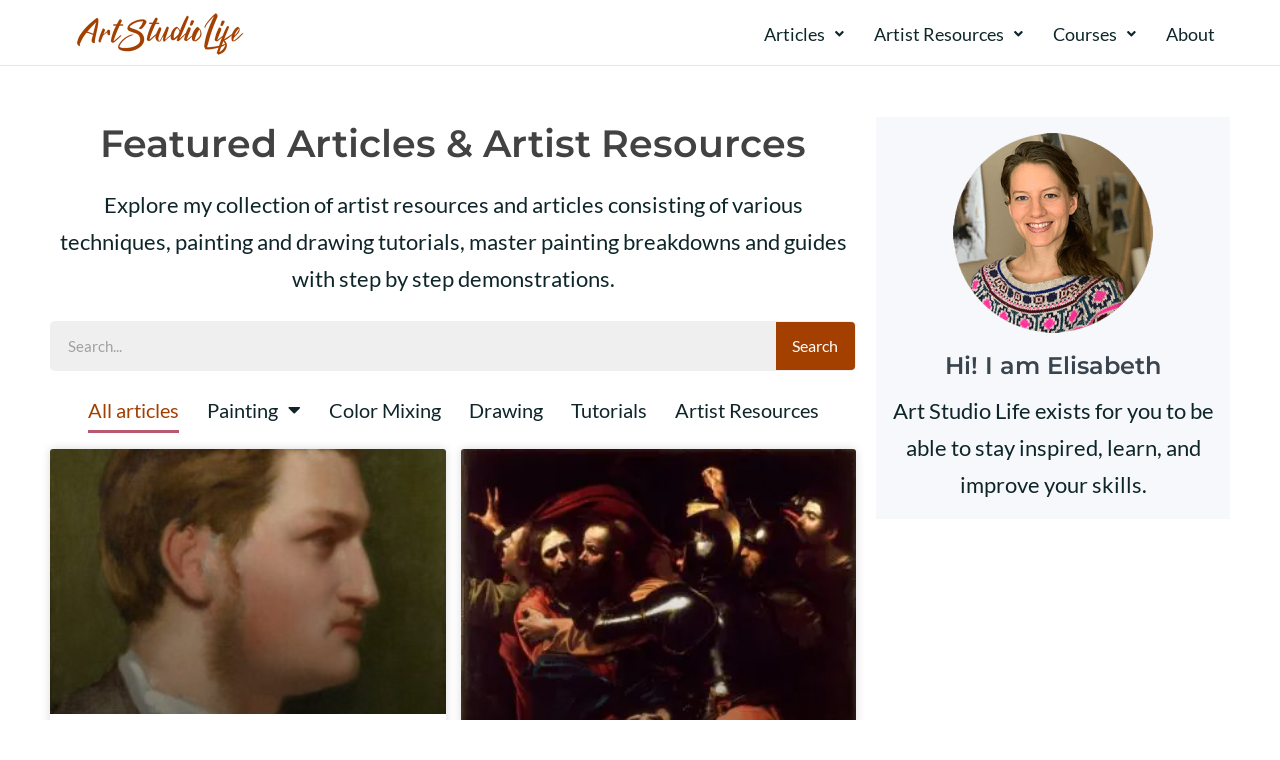

--- FILE ---
content_type: text/html; charset=UTF-8
request_url: https://artstudiolife.com/articles/page/3/
body_size: 42936
content:
<!DOCTYPE html>
<html lang="en-US">
<head><script class="mv-script-optimized" fetchpriority="high" type="text/javascript" async="async" data-noptimize="1" data-cfasync="false" src="https://scripts.mediavine.com/tags/art-studio-life.js?ver=6.2.8" id="mv-script-wrapper-js"></script><meta charset="UTF-8"><script>if(navigator.userAgent.match(/MSIE|Internet Explorer/i)||navigator.userAgent.match(/Trident\/7\..*?rv:11/i)){var href=document.location.href;if(!href.match(/[?&]nowprocket/)){if(href.indexOf("?")==-1){if(href.indexOf("#")==-1){document.location.href=href+"?nowprocket=1"}else{document.location.href=href.replace("#","?nowprocket=1#")}}else{if(href.indexOf("#")==-1){document.location.href=href+"&nowprocket=1"}else{document.location.href=href.replace("#","&nowprocket=1#")}}}}</script><script>class RocketLazyLoadScripts{constructor(){this.v="1.2.3",this.triggerEvents=["keydown","mousedown","mousemove","touchmove","touchstart","touchend","wheel"],this.userEventHandler=this._triggerListener.bind(this),this.touchStartHandler=this._onTouchStart.bind(this),this.touchMoveHandler=this._onTouchMove.bind(this),this.touchEndHandler=this._onTouchEnd.bind(this),this.clickHandler=this._onClick.bind(this),this.interceptedClicks=[],window.addEventListener("pageshow",t=>{this.persisted=t.persisted}),window.addEventListener("DOMContentLoaded",()=>{this._preconnect3rdParties()}),this.delayedScripts={normal:[],async:[],defer:[]},this.trash=[],this.allJQueries=[]}_addUserInteractionListener(t){if(document.hidden){t._triggerListener();return}this.triggerEvents.forEach(e=>window.addEventListener(e,t.userEventHandler,{passive:!0})),window.addEventListener("touchstart",t.touchStartHandler,{passive:!0}),window.addEventListener("mousedown",t.touchStartHandler),document.addEventListener("visibilitychange",t.userEventHandler)}_removeUserInteractionListener(){this.triggerEvents.forEach(t=>window.removeEventListener(t,this.userEventHandler,{passive:!0})),document.removeEventListener("visibilitychange",this.userEventHandler)}_onTouchStart(t){"HTML"!==t.target.tagName&&(window.addEventListener("touchend",this.touchEndHandler),window.addEventListener("mouseup",this.touchEndHandler),window.addEventListener("touchmove",this.touchMoveHandler,{passive:!0}),window.addEventListener("mousemove",this.touchMoveHandler),t.target.addEventListener("click",this.clickHandler),this._renameDOMAttribute(t.target,"onclick","rocket-onclick"),this._pendingClickStarted())}_onTouchMove(t){window.removeEventListener("touchend",this.touchEndHandler),window.removeEventListener("mouseup",this.touchEndHandler),window.removeEventListener("touchmove",this.touchMoveHandler,{passive:!0}),window.removeEventListener("mousemove",this.touchMoveHandler),t.target.removeEventListener("click",this.clickHandler),this._renameDOMAttribute(t.target,"rocket-onclick","onclick"),this._pendingClickFinished()}_onTouchEnd(t){window.removeEventListener("touchend",this.touchEndHandler),window.removeEventListener("mouseup",this.touchEndHandler),window.removeEventListener("touchmove",this.touchMoveHandler,{passive:!0}),window.removeEventListener("mousemove",this.touchMoveHandler)}_onClick(t){t.target.removeEventListener("click",this.clickHandler),this._renameDOMAttribute(t.target,"rocket-onclick","onclick"),this.interceptedClicks.push(t),t.preventDefault(),t.stopPropagation(),t.stopImmediatePropagation(),this._pendingClickFinished()}_replayClicks(){window.removeEventListener("touchstart",this.touchStartHandler,{passive:!0}),window.removeEventListener("mousedown",this.touchStartHandler),this.interceptedClicks.forEach(t=>{t.target.dispatchEvent(new MouseEvent("click",{view:t.view,bubbles:!0,cancelable:!0}))})}_waitForPendingClicks(){return new Promise(t=>{this._isClickPending?this._pendingClickFinished=t:t()})}_pendingClickStarted(){this._isClickPending=!0}_pendingClickFinished(){this._isClickPending=!1}_renameDOMAttribute(t,e,r){t.hasAttribute&&t.hasAttribute(e)&&(event.target.setAttribute(r,event.target.getAttribute(e)),event.target.removeAttribute(e))}_triggerListener(){this._removeUserInteractionListener(this),"loading"===document.readyState?document.addEventListener("DOMContentLoaded",this._loadEverythingNow.bind(this)):this._loadEverythingNow()}_preconnect3rdParties(){let t=[];document.querySelectorAll("script[type=rocketlazyloadscript]").forEach(e=>{if(e.hasAttribute("src")){let r=new URL(e.src).origin;r!==location.origin&&t.push({src:r,crossOrigin:e.crossOrigin||"module"===e.getAttribute("data-rocket-type")})}}),t=[...new Map(t.map(t=>[JSON.stringify(t),t])).values()],this._batchInjectResourceHints(t,"preconnect")}async _loadEverythingNow(){this.lastBreath=Date.now(),this._delayEventListeners(this),this._delayJQueryReady(this),this._handleDocumentWrite(),this._registerAllDelayedScripts(),this._preloadAllScripts(),await this._loadScriptsFromList(this.delayedScripts.normal),await this._loadScriptsFromList(this.delayedScripts.defer),await this._loadScriptsFromList(this.delayedScripts.async);try{await this._triggerDOMContentLoaded(),await this._triggerWindowLoad()}catch(t){console.error(t)}window.dispatchEvent(new Event("rocket-allScriptsLoaded")),this._waitForPendingClicks().then(()=>{this._replayClicks()}),this._emptyTrash()}_registerAllDelayedScripts(){document.querySelectorAll("script[type=rocketlazyloadscript]").forEach(t=>{t.hasAttribute("data-rocket-src")?t.hasAttribute("async")&&!1!==t.async?this.delayedScripts.async.push(t):t.hasAttribute("defer")&&!1!==t.defer||"module"===t.getAttribute("data-rocket-type")?this.delayedScripts.defer.push(t):this.delayedScripts.normal.push(t):this.delayedScripts.normal.push(t)})}async _transformScript(t){return new Promise((await this._littleBreath(),navigator.userAgent.indexOf("Firefox/")>0||""===navigator.vendor)?e=>{let r=document.createElement("script");[...t.attributes].forEach(t=>{let e=t.nodeName;"type"!==e&&("data-rocket-type"===e&&(e="type"),"data-rocket-src"===e&&(e="src"),r.setAttribute(e,t.nodeValue))}),t.text&&(r.text=t.text),r.hasAttribute("src")?(r.addEventListener("load",e),r.addEventListener("error",e)):(r.text=t.text,e());try{t.parentNode.replaceChild(r,t)}catch(i){e()}}:async e=>{function r(){t.setAttribute("data-rocket-status","failed"),e()}try{let i=t.getAttribute("data-rocket-type"),n=t.getAttribute("data-rocket-src");t.text,i?(t.type=i,t.removeAttribute("data-rocket-type")):t.removeAttribute("type"),t.addEventListener("load",function r(){t.setAttribute("data-rocket-status","executed"),e()}),t.addEventListener("error",r),n?(t.removeAttribute("data-rocket-src"),t.src=n):t.src="data:text/javascript;base64,"+window.btoa(unescape(encodeURIComponent(t.text)))}catch(s){r()}})}async _loadScriptsFromList(t){let e=t.shift();return e&&e.isConnected?(await this._transformScript(e),this._loadScriptsFromList(t)):Promise.resolve()}_preloadAllScripts(){this._batchInjectResourceHints([...this.delayedScripts.normal,...this.delayedScripts.defer,...this.delayedScripts.async],"preload")}_batchInjectResourceHints(t,e){var r=document.createDocumentFragment();t.forEach(t=>{let i=t.getAttribute&&t.getAttribute("data-rocket-src")||t.src;if(i){let n=document.createElement("link");n.href=i,n.rel=e,"preconnect"!==e&&(n.as="script"),t.getAttribute&&"module"===t.getAttribute("data-rocket-type")&&(n.crossOrigin=!0),t.crossOrigin&&(n.crossOrigin=t.crossOrigin),t.integrity&&(n.integrity=t.integrity),r.appendChild(n),this.trash.push(n)}}),document.head.appendChild(r)}_delayEventListeners(t){let e={};function r(t,r){!function t(r){!e[r]&&(e[r]={originalFunctions:{add:r.addEventListener,remove:r.removeEventListener},eventsToRewrite:[]},r.addEventListener=function(){arguments[0]=i(arguments[0]),e[r].originalFunctions.add.apply(r,arguments)},r.removeEventListener=function(){arguments[0]=i(arguments[0]),e[r].originalFunctions.remove.apply(r,arguments)});function i(t){return e[r].eventsToRewrite.indexOf(t)>=0?"rocket-"+t:t}}(t),e[t].eventsToRewrite.push(r)}function i(t,e){let r=t[e];Object.defineProperty(t,e,{get:()=>r||function(){},set(i){t["rocket"+e]=r=i}})}r(document,"DOMContentLoaded"),r(window,"DOMContentLoaded"),r(window,"load"),r(window,"pageshow"),r(document,"readystatechange"),i(document,"onreadystatechange"),i(window,"onload"),i(window,"onpageshow")}_delayJQueryReady(t){let e;function r(r){if(r&&r.fn&&!t.allJQueries.includes(r)){r.fn.ready=r.fn.init.prototype.ready=function(e){return t.domReadyFired?e.bind(document)(r):document.addEventListener("rocket-DOMContentLoaded",()=>e.bind(document)(r)),r([])};let i=r.fn.on;r.fn.on=r.fn.init.prototype.on=function(){if(this[0]===window){function t(t){return t.split(" ").map(t=>"load"===t||0===t.indexOf("load.")?"rocket-jquery-load":t).join(" ")}"string"==typeof arguments[0]||arguments[0]instanceof String?arguments[0]=t(arguments[0]):"object"==typeof arguments[0]&&Object.keys(arguments[0]).forEach(e=>{let r=arguments[0][e];delete arguments[0][e],arguments[0][t(e)]=r})}return i.apply(this,arguments),this},t.allJQueries.push(r)}e=r}r(window.jQuery),Object.defineProperty(window,"jQuery",{get:()=>e,set(t){r(t)}})}async _triggerDOMContentLoaded(){this.domReadyFired=!0,await this._littleBreath(),document.dispatchEvent(new Event("rocket-DOMContentLoaded")),await this._littleBreath(),window.dispatchEvent(new Event("rocket-DOMContentLoaded")),await this._littleBreath(),document.dispatchEvent(new Event("rocket-readystatechange")),await this._littleBreath(),document.rocketonreadystatechange&&document.rocketonreadystatechange()}async _triggerWindowLoad(){await this._littleBreath(),window.dispatchEvent(new Event("rocket-load")),await this._littleBreath(),window.rocketonload&&window.rocketonload(),await this._littleBreath(),this.allJQueries.forEach(t=>t(window).trigger("rocket-jquery-load")),await this._littleBreath();let t=new Event("rocket-pageshow");t.persisted=this.persisted,window.dispatchEvent(t),await this._littleBreath(),window.rocketonpageshow&&window.rocketonpageshow({persisted:this.persisted})}_handleDocumentWrite(){let t=new Map;document.write=document.writeln=function(e){let r=document.currentScript;r||console.error("WPRocket unable to document.write this: "+e);let i=document.createRange(),n=r.parentElement,s=t.get(r);void 0===s&&(s=r.nextSibling,t.set(r,s));let a=document.createDocumentFragment();i.setStart(a,0),a.appendChild(i.createContextualFragment(e)),n.insertBefore(a,s)}}async _littleBreath(){Date.now()-this.lastBreath>45&&(await this._requestAnimFrame(),this.lastBreath=Date.now())}async _requestAnimFrame(){return document.hidden?new Promise(t=>setTimeout(t)):new Promise(t=>requestAnimationFrame(t))}_emptyTrash(){this.trash.forEach(t=>t.remove())}static run(){let t=new RocketLazyLoadScripts;t._addUserInteractionListener(t)}}RocketLazyLoadScripts.run();</script>

<meta name="viewport" content="width=device-width, initial-scale=1">
<link rel="profile" href="https://gmpg.org/xfn/11">
<!-- MK included 5/7/2020 -->
<link rel="preload" href="/wp-content/themes/astra/assets/fonts/astra.woff" as="font" type="font/woff" crossorigin="">
<link rel="preload" href="/wp-content/plugins/elementor/assets/lib/font-awesome/webfonts/fa-solid-900.woff2" as="font" type="font/woff" crossorigin="">
<link rel="preload" href="/wp-content/plugins/elementor/assets/lib/font-awesome/webfonts/fa-regular-400.woff2" as="font" type="font/woff" crossorigin="">

<meta name="robots" content="index, follow, max-image-preview:large, max-snippet:-1, max-video-preview:-1">

	<!-- This site is optimized with the Yoast SEO plugin v21.0 - https://yoast.com/wordpress/plugins/seo/ -->
	<title>Art Articles | Explore Art Techniques, How Tos & Resources - Art Studio Life</title><link rel="preload" as="font" href="https://artstudiolife.com/wp-content/themes/astra/assets/fonts/astra.woff" crossorigin=""><link rel="preload" as="font" href="https://artstudiolife.com/cf-fonts/s/lato/5.0.18/latin/400/normal.woff2" crossorigin=""><link rel="preload" as="font" href="https://artstudiolife.com/cf-fonts/s/montserrat/5.0.16/latin/600/normal.woff2" crossorigin=""><link rel="preload" as="font" href="https://artstudiolife.com/wp-content/plugins/elementor/assets/lib/eicons/fonts/eicons.woff2?5.21.0" crossorigin=""><link rel="preload" as="font" href="https://artstudiolife.com/wp-content/plugins/elementor/assets/lib/font-awesome/webfonts/fa-regular-400.woff2" crossorigin=""><link rel="preload" as="font" href="https://artstudiolife.com/wp-content/plugins/elementor/assets/lib/font-awesome/webfonts/fa-solid-900.woff2" crossorigin=""><style id="wpr-usedcss">img.emoji{display:inline!important;border:none!important;box-shadow:none!important;height:1em!important;width:1em!important;margin:0 .07em!important;vertical-align:-.1em!important;background:0 0!important;padding:0!important}a,address,body,caption,code,div,dl,dt,em,fieldset,form,h1,h2,h3,h4,html,iframe,label,legend,li,object,p,span,strong,sub,table,tbody,tr,tt,ul{border:0;font-size:100%;font-style:inherit;font-weight:inherit;margin:0;outline:0;padding:0;vertical-align:baseline}html{-webkit-text-size-adjust:100%;-ms-text-size-adjust:100%}body{margin:0}article,details,figure,footer,header,main,menu,nav,section,summary{display:block}canvas,progress,video{display:inline-block;vertical-align:baseline}[hidden],template{display:none}a{background-color:transparent}a:active{outline:0}a,a:focus,a:hover,a:visited{text-decoration:none}sub{font-size:75%;line-height:0;position:relative;vertical-align:baseline}sub{bottom:-.25em}img{border:0}svg:not(:root){overflow:hidden}figure{margin:0}code{font-size:1em}button,input,optgroup,select,textarea{color:inherit;font:inherit;margin:0}button{overflow:visible}button,select{text-transform:none}button,html input[type=button],input[type=submit]{-webkit-appearance:button;cursor:pointer}button[disabled],html input[disabled]{cursor:default}button::-moz-focus-inner,input::-moz-focus-inner{border:0;padding:0}input{line-height:normal}input[type=checkbox],input[type=radio]{box-sizing:border-box;padding:0}input[type=number]::-webkit-inner-spin-button,input[type=number]::-webkit-outer-spin-button{height:auto}input[type=search]{-webkit-appearance:textfield;box-sizing:content-box}#comments .submit{padding:10px 15px;border-radius:2px}input[type=search]::-webkit-search-cancel-button,input[type=search]::-webkit-search-decoration{-webkit-appearance:none}fieldset{border:1px solid #eaeaea;margin:0;padding:.35em .625em .75em}legend{border:0;padding:0}fieldset legend{margin-bottom:1.5em;padding:0 .5em}textarea{overflow:auto}optgroup{font-weight:700}table{border-collapse:collapse;border-spacing:0}.ast-container{margin-left:auto;margin-right:auto;padding-left:20px;padding-right:20px}.ast-container::after{content:"";display:table;clear:both}@media (min-width:544px){.ast-container{max-width:100%}}@media (min-width:768px){.ast-container{max-width:100%}}@media (min-width:992px){.ast-container{max-width:100%}}@media (min-width:1200px){.ast-container{max-width:100%}}h1,h2,h3,h4{clear:both}h1{color:#808285;font-size:2em;line-height:1.2}h2{color:#808285;font-size:1.7em;line-height:1.3}h3{color:#808285;font-size:1.5em;line-height:1.4}h4{color:#808285;line-height:1.5;font-size:1.3em}html{box-sizing:border-box}*,:after,:before{box-sizing:inherit}body{color:#808285;background:#fff;font-style:normal}strong{font-weight:700}em,i{font-style:italic}address{margin:0 0 1.5em}code,tt{font:15px Monaco,Consolas,"Andale Mono","DejaVu Sans Mono",monospace}img{height:auto;max-width:100%}.button,button,input,select,textarea{color:#808285;font-weight:400;font-size:100%;margin:0;vertical-align:baseline}button,input{line-height:normal}ul{margin:0 0 1.5em 3em}ul{list-style:disc}li>ul{margin-bottom:0;margin-left:1.5em}dt{font-weight:700}table{border:1px solid rgba(0,0,0,.1)}table{border-collapse:separate;border-spacing:0;border-width:1px 0 0 1px;margin:0 0 1.5em;width:100%}.button,button,input[type=button],input[type=submit]{border:1px solid;border-color:#eaeaea;border-radius:2px;background:#e6e6e6;padding:.6em 1em .4em;color:#fff}.button:focus,.button:hover,button:focus,button:hover,input[type=button]:focus,input[type=button]:hover,input[type=submit]:focus,input[type=submit]:hover{color:#fff;border-color:#eaeaea}.button:active,.button:focus,button:active,button:focus,input[type=button]:active,input[type=button]:focus,input[type=submit]:active,input[type=submit]:focus{border-color:#eaeaea;outline:0}input[type=email],input[type=password],input[type=search],input[type=text],input[type=url],textarea{color:#666;border:1px solid #ccc;border-radius:2px;-webkit-appearance:none}input[type=email]:focus,input[type=password]:focus,input[type=search]:focus,input[type=text]:focus,input[type=url]:focus,textarea:focus{color:#111}textarea{padding-left:3px;width:100%}a{color:#4169e1}a:focus,a:hover{color:#191970}a:focus{outline:dotted thin}a:hover{outline:0}.screen-reader-text{clip:rect(1px,1px,1px,1px);position:absolute!important;height:1px;width:1px;overflow:hidden}.screen-reader-text:focus{background-color:#f1f1f1;border-radius:2px;box-shadow:0 0 2px 2px rgba(0,0,0,.6);clip:auto!important;color:#21759b;display:block;font-size:12.25px;font-size:.875rem;height:auto;left:5px;line-height:normal;padding:15px 23px 14px;text-decoration:none;top:5px;width:auto;z-index:100000}.ast-container:after,.ast-container:before,.site-content:after,.site-content:before,.site-footer:after,.site-footer:before{content:"";display:table}.ast-container:after,.site-content:after,.site-footer:after{clear:both}embed,iframe,object{max-width:100%}::-moz-selection{color:#fff;background:#0274be}::selection{color:#fff;background:#0274be}body{-webkit-font-smoothing:antialiased;-moz-osx-font-smoothing:grayscale}body:not(.logged-in){position:relative}#page{position:relative}a,a:focus{text-decoration:none}.site-footer a *,a{transition:all .2s linear}img{vertical-align:middle}p{margin-bottom:1.75em}.button,input[type=button],input[type=submit]{border-radius:0;padding:18px 30px;border:0;box-shadow:none;text-shadow:none}.button:hover,input[type=button]:hover,input[type=submit]:hover{box-shadow:none}.button:active,.button:focus,input[type=button]:active,input[type=button]:focus,input[type=submit]:active,input[type=submit]:focus{box-shadow:none}.search-form .search-field{outline:0}.ast-search-menu-icon{position:relative}.site .skip-link{background-color:#f1f1f1;box-shadow:0 0 1px 1px rgba(0,0,0,.2);color:#21759b;display:block;font-family:Montserrat,"Helvetica Neue",sans-serif;font-size:14px;font-weight:700;left:-9999em;outline:0;padding:15px 23px 14px;text-decoration:none;text-transform:none;top:-9999em}.site .skip-link:focus{clip:auto;height:auto;left:6px;top:7px;width:auto;z-index:100000}input,select{line-height:1}body,button,input[type=button],input[type=submit],textarea{line-height:1.85714285714286}.hidden{display:none!important}body{background-color:#fff}#page{display:block}.ast-page-builder-template .hentry{margin:0}.ast-page-builder-template .site-content>.ast-container{max-width:100%;padding:0}.astra-search-icon::before{content:"\e8b6";font-family:Astra;font-style:normal;font-weight:400;text-decoration:inherit;text-align:center;-webkit-font-smoothing:antialiased;-moz-osx-font-smoothing:grayscale}.ast-search-icon .astra-search-icon{font-size:1.3em}.main-header-menu a{text-decoration:none;padding:0 1em;display:inline-block;transition:all .2s linear}.main-header-menu li{position:relative}.main-header-menu li.focus>ul,.main-header-menu li:hover>ul{right:auto;left:0}.main-header-menu .sub-menu{width:240px;background:#fff;left:-999em;position:absolute;top:100%;z-index:99999}.main-header-menu .sub-menu a{padding:.9em 1em;display:block;word-wrap:break-word}.main-header-menu .sub-menu li.menu-item-has-children>a:after,.main-header-menu .sub-menu li.page_item_has_children>a:after{position:absolute;right:1em;top:50%;transform:translate(0,-50%) rotate(270deg)}.main-header-menu ul ul{top:0}.ast-header-break-point .main-header-menu{background-color:#f9f9f9}.ast-header-break-point .main-header-menu ul{background-color:#f9f9f9;position:static;opacity:1;visibility:visible;border:0;width:auto}.main-header-bar-navigation{flex:1}.ast-header-break-point .main-header-bar-navigation{flex:auto}.main-header-bar-wrap{position:relative}.ast-desktop .main-header-menu .sub-menu{box-shadow:0 4px 10px -2px rgba(0,0,0,.1)}.ast-menu-toggle{display:none;background:0 0;color:inherit;border-style:dotted;border-color:transparent}.ast-menu-toggle:focus,.ast-menu-toggle:hover{background:0 0;border-color:inherit;color:inherit}.ast-search-menu-icon.slide-search .search-form{-webkit-backface-visibility:visible;backface-visibility:visible;visibility:hidden;opacity:0;transition:all .2s;position:absolute;z-index:3;right:-1em;top:50%;transform:translateY(-50%)}.ast-search-menu-icon.ast-dropdown-active.slide-search .search-form{visibility:visible;opacity:1}.ast-search-menu-icon .search-form{border:1px solid #e7e7e7;line-height:normal;padding:0 3em 0 0;border-radius:2px;display:inline-block;-webkit-backface-visibility:hidden;backface-visibility:hidden;position:relative;color:inherit;background-color:#fff}.ast-search-menu-icon .astra-search-icon{-js-display:flex;display:flex;line-height:normal}.ast-search-menu-icon .astra-search-icon:focus{outline:0}.ast-search-menu-icon .search-field{border:none;background-color:transparent;transition:width .2s;border-radius:inherit;color:inherit;font-size:inherit;width:0;color:#757575}.ast-search-menu-icon.ast-dropdown-active{visibility:visible;opacity:1;position:relative}.ast-search-menu-icon.ast-dropdown-active .search-field{width:235px}.ast-search-icon{z-index:4;position:relative;line-height:normal}.ast-header-break-point .main-header-bar-navigation .menu-item-has-children>a:after,.ast-header-break-point .main-header-bar-navigation .page_item_has_children>a:after{display:none}.ast-header-break-point.ast-header-custom-item-inside .ast-search-menu-icon{position:relative;display:block;right:auto;visibility:visible;opacity:1;transform:none}.ast-header-break-point .main-header-bar-navigation{width:calc(100% + 40px);margin:0 -20px}.ast-header-break-point .main-header-menu ul ul{top:0}.sticky{display:block}.hentry{margin:0 0 1.5em}body{overflow-x:hidden}.widget{margin:0 0 2.8em}.widget:last-child{margin-bottom:0}.widget select{max-width:100%}.widget ul{margin:0;list-style-type:none}.ast-footer-overlay{background-color:#3a3a3a;padding-top:2em;padding-bottom:2em}.ast-small-footer{line-height:1.85714285714286;position:relative}.ast-small-footer .nav-menu a{padding:0 .5em}.ast-small-footer .widget{margin-bottom:1em}.ast-small-footer .widget ul{position:static;border:0;width:auto}.ast-small-footer .widget ul a{border:0}.ast-small-footer .widget:last-child{margin-bottom:0}@media (min-width:769px){.main-header-menu .sub-menu li.focus>ul,.main-header-menu .sub-menu li:hover>ul{left:100%;right:auto}.ast-footer-overlay{padding-top:2.66666em;padding-bottom:2.66666em}.ast-small-footer .nav-menu li{margin:0}.ast-small-footer .nav-menu li:first-child a{padding-left:0}.ast-small-footer .nav-menu li:last-child a{padding-right:0}.ast-small-footer .ast-container{max-width:100%;padding-left:35px;padding-right:35px}}.footer-sml-layout-1{text-align:center}.footer-sml-layout-1 .ast-small-footer-section-2{margin-top:1em}.site-footer{color:#fff}.site-footer a{color:#eaeaea}.site-footer a:focus,.site-footer a:hover{color:#fff}.site-footer ul{margin:0;list-style-type:none}.site-footer .nav-menu li{display:inline-block}input[type=email],input[type=number],input[type=password],input[type=search],input[type=text],input[type=url],select,textarea{color:#666;padding:.75em;height:auto;border-width:1px;border-style:solid;border-color:#eaeaea;border-radius:2px;background:#fafafa;box-shadow:none;box-sizing:border-box;transition:all .2s linear}input[type=email]:focus,input[type=password]:focus,input[type=search]:focus,input[type=text]:focus,input[type=url]:focus,select:focus,textarea:focus{background-color:#fff;border-color:#eaeaea;box-shadow:none}input[type=button],input[type=button]:focus,input[type=button]:hover,input[type=submit],input[type=submit]:focus,input[type=submit]:hover{box-shadow:none}textarea{width:100%}input[type=range]{-webkit-appearance:none;width:100%;margin:5.7px 0;padding:0;border:none}input[type=range]:focus{outline:0}input[type=range]::-webkit-slider-runnable-track{width:100%;height:8.6px;cursor:pointer;box-shadow:2.6px 2.6px .4px #ccc,0 0 2.6px #d9d9d9;background:rgba(255,255,255,.2);border-radius:13.6px;border:0 solid #fff}input[type=range]::-webkit-slider-thumb{box-shadow:0 0 0 rgba(255,221,0,.37),0 0 0 rgba(255,224,26,.37);border:7.9px solid #0274be;height:20px;width:20px;border-radius:50px;background:#0274be;cursor:pointer;-webkit-appearance:none;margin-top:-5.7px}input[type=range]:focus::-webkit-slider-runnable-track{background:rgba(255,255,255,.2)}input[type=range]::-moz-range-track{width:100%;height:8.6px;cursor:pointer;box-shadow:2.6px 2.6px .4px #ccc,0 0 2.6px #d9d9d9;background:rgba(255,255,255,.2);border-radius:13.6px;border:0 solid #fff}input[type=range]::-moz-range-thumb{box-shadow:0 0 0 rgba(255,221,0,.37),0 0 0 rgba(255,224,26,.37);border:7.9px solid #0274be;height:20px;width:20px;border-radius:50px;background:#0274be;cursor:pointer}input[type=range]::-ms-track{width:100%;height:8.6px;cursor:pointer;background:0 0;border-color:transparent;color:transparent}input[type=range]::-ms-fill-lower{background:rgba(199,199,199,.2);border:0 solid #fff;border-radius:27.2px;box-shadow:2.6px 2.6px .4px #ccc,0 0 2.6px #d9d9d9}input[type=range]::-ms-fill-upper{background:rgba(255,255,255,.2);border:0 solid #fff;border-radius:27.2px;box-shadow:2.6px 2.6px .4px #ccc,0 0 2.6px #d9d9d9}input[type=range]::-ms-thumb{box-shadow:0 0 0 rgba(255,221,0,.37),0 0 0 rgba(255,224,26,.37);border:7.9px solid #0274be;height:20px;width:20px;border-radius:50px;background:#0274be;cursor:pointer;height:8.6px}input[type=range]:focus::-ms-fill-lower{background:rgba(255,255,255,.2)}input[type=range]:focus::-ms-fill-upper{background:rgba(255,255,255,.2)}input[type=color]{border:none;width:100px;padding:0;height:30px;cursor:pointer}input[type=color]::-webkit-color-swatch-wrapper{padding:0;border:none}input[type=color]::-webkit-color-swatch{border:none}.ast-page-builder-template.single-post .site-content>.ast-container{max-width:100%}.elementor-post.elementor-grid-item.hentry{margin-bottom:0}html{font-size:137.5%}a{color:#a34000}a:focus,a:hover{color:#702c00}body,button,input,select,textarea{font-family:Lato,sans-serif;font-weight:400;font-size:22px;font-size:1rem;line-height:1.7}p{margin-bottom:0}h1,h2,h3,h4{font-family:Montserrat,sans-serif;font-weight:600}h1{font-size:38px;font-size:1.7272727272727rem}h2{font-size:32px;font-size:1.4545454545455rem}h3{font-size:28px;font-size:1.2727272727273rem}h4{font-size:24px;font-size:1.0909090909091rem}::selection{background-color:#a34000;color:#fff}body,h1,h2,h3,h4{color:#0e2529}.main-header-menu a{color:#0e2529}.main-header-menu .current-menu-ancestor>.ast-menu-toggle,.main-header-menu .current-menu-ancestor>a,.main-header-menu .current-menu-item>.ast-menu-toggle,.main-header-menu .current-menu-item>a,.main-header-menu .current_page_item>.ast-menu-toggle,.main-header-menu .current_page_item>a,.main-header-menu li.focus>.ast-menu-toggle,.main-header-menu li.focus>a,.main-header-menu li:hover>.ast-menu-toggle,.main-header-menu li:hover>a{color:#a34000}input:focus,input[type=email]:focus,input[type=password]:focus,input[type=search]:focus,input[type=text]:focus,input[type=url]:focus,textarea:focus{border-color:#a34000}input[type=checkbox]:checked,input[type=checkbox]:focus:checked,input[type=checkbox]:hover:checked,input[type=radio]:checked,input[type=range]::-webkit-slider-thumb{border-color:#a34000;background-color:#a34000;box-shadow:none}.ast-small-footer{color:#ebe4df}.ast-small-footer>.ast-footer-overlay{background-color:#424546}.ast-small-footer a{color:#ebe4df}.ast-small-footer a:hover{color:#fff}.button,button,input#submit,input[type=button],input[type=submit]{border-radius:2px;padding:10px 40px;color:#fff;border-color:#a34000;background-color:#a34000}.button:hover,button:focus,button:hover,input#submit:focus,input#submit:hover,input[type=button]:focus,input[type=button]:hover,input[type=submit]:focus,input[type=submit]:hover{color:#fff;border-color:#702c00;background-color:#702c00}@media (max-width:768px){body,button,input,select,textarea{font-size:22px;font-size:1rem}h1{font-size:36px}h2{font-size:30px}h3{font-size:26px}}@media (max-width:544px){.ast-search-menu-icon.ast-dropdown-active .search-field{width:170px}body,button,input,select,textarea{font-size:22px;font-size:1rem}h1{font-size:34px}h2{font-size:28px}h3{font-size:24px}html{font-size:137.5%}}@font-face{font-family:Astra;src:url(https://artstudiolife.com/wp-content/themes/astra/assets/fonts/astra.woff) format("woff"),url(https://artstudiolife.com/wp-content/themes/astra/assets/fonts/astra.ttf) format("truetype"),url(https://artstudiolife.com/wp-content/themes/astra/assets/fonts/astra.svg#astra) format("svg");font-weight:400;font-style:normal;font-display:swap}@media (min-width:769px){.ast-container{max-width:1240px}.blog .site-content>.ast-container,.search .site-content>.ast-container{max-width:1200px}}.ast-small-footer{border-top-style:solid;border-top-width:0;border-top-color:#7a7a7a}.ast-small-footer-wrap{text-align:center}#masthead .ast-container{max-width:100%;padding-left:35px;padding-right:35px}@media (max-width:921px){#masthead .ast-container{padding-left:20px;padding-right:20px}}@font-face{font-family:Lato;font-style:normal;font-weight:400;src:url(https://artstudiolife.com/cf-fonts/s/lato/5.0.18/latin/400/normal.woff2);unicode-range:U+0000-00FF,U+0131,U+0152-0153,U+02BB-02BC,U+02C6,U+02DA,U+02DC,U+0304,U+0308,U+0329,U+2000-206F,U+2074,U+20AC,U+2122,U+2191,U+2193,U+2212,U+2215,U+FEFF,U+FFFD;font-display:swap}@font-face{font-family:Montserrat;font-style:normal;font-weight:600;src:url(https://artstudiolife.com/cf-fonts/s/montserrat/5.0.16/latin/600/normal.woff2);unicode-range:U+0000-00FF,U+0131,U+0152-0153,U+02BB-02BC,U+02C6,U+02DA,U+02DC,U+0304,U+0308,U+0329,U+2000-206F,U+2074,U+20AC,U+2122,U+2191,U+2193,U+2212,U+2215,U+FEFF,U+FFFD;font-display:swap}:where(.wp-block-button__link){border-radius:9999px;box-shadow:none;padding:calc(.667em + 2px) calc(1.333em + 2px);text-decoration:none}:where(.wp-block-calendar table:not(.has-background) th){background:#ddd}:where(.wp-block-columns.has-background){padding:1.25em 2.375em}:where(.wp-block-post-comments input[type=submit]){border:none}:where(.wp-block-file__button){border-radius:2em;padding:.5em 1em}:where(.wp-block-file__button):is(a):active,:where(.wp-block-file__button):is(a):focus,:where(.wp-block-file__button):is(a):hover,:where(.wp-block-file__button):is(a):visited{box-shadow:none;color:#fff;opacity:.85;text-decoration:none}ul{box-sizing:border-box}:where(.wp-block-navigation.has-background .wp-block-navigation-item a:not(.wp-element-button)),:where(.wp-block-navigation.has-background .wp-block-navigation-submenu a:not(.wp-element-button)){padding:.5em 1em}:where(.wp-block-navigation .wp-block-navigation__submenu-container .wp-block-navigation-item a:not(.wp-element-button)),:where(.wp-block-navigation .wp-block-navigation__submenu-container .wp-block-navigation-submenu a:not(.wp-element-button)),:where(.wp-block-navigation .wp-block-navigation__submenu-container .wp-block-navigation-submenu button.wp-block-navigation-item__content),:where(.wp-block-navigation .wp-block-navigation__submenu-container .wp-block-pages-list__item button.wp-block-navigation-item__content){padding:.5em 1em}:where(p.has-text-color:not(.has-link-color)) a{color:inherit}:where(.wp-block-search__button){border:1px solid #ccc;padding:.375em .625em}:where(.wp-block-search__button-inside .wp-block-search__inside-wrapper){border:1px solid #949494;padding:4px}:where(.wp-block-search__button-inside .wp-block-search__inside-wrapper) .wp-block-search__input{border:none;border-radius:0;padding:0 0 0 .25em}:where(.wp-block-search__button-inside .wp-block-search__inside-wrapper) .wp-block-search__input:focus{outline:0}:where(.wp-block-search__button-inside .wp-block-search__inside-wrapper) :where(.wp-block-search__button){padding:.125em .5em}:where(pre.wp-block-verse){font-family:inherit}:root{--wp--preset--font-size--normal:16px;--wp--preset--font-size--huge:42px}.screen-reader-text{clip:rect(1px,1px,1px,1px);word-wrap:normal!important;border:0;-webkit-clip-path:inset(50%);clip-path:inset(50%);height:1px;margin:-1px;overflow:hidden;padding:0;position:absolute;width:1px}.screen-reader-text:focus{clip:auto!important;background-color:#ddd;-webkit-clip-path:none;clip-path:none;color:#444;display:block;font-size:1em;height:auto;left:5px;line-height:normal;padding:15px 23px 14px;text-decoration:none;top:5px;width:auto;z-index:100000}html :where(.has-border-color){border-style:solid}html :where([style*=border-top-color]){border-top-style:solid}html :where([style*=border-right-color]){border-right-style:solid}html :where([style*=border-bottom-color]){border-bottom-style:solid}html :where([style*=border-left-color]){border-left-style:solid}html :where([style*=border-width]){border-style:solid}html :where([style*=border-top-width]){border-top-style:solid}html :where([style*=border-right-width]){border-right-style:solid}html :where([style*=border-bottom-width]){border-bottom-style:solid}html :where([style*=border-left-width]){border-left-style:solid}html :where(img[class*=wp-image-]){height:auto;max-width:100%}figure{margin:0 0 1em}html :where(.is-position-sticky){--wp-admin--admin-bar--position-offset:var(--wp-admin--admin-bar--height,0px)}@media screen and (max-width:600px){html :where(.is-position-sticky){--wp-admin--admin-bar--position-offset:0px}}.convertkit-button a,.convertkit-button span{display:block;padding:calc(.667em + 2px) calc(1.333em + 2px);cursor:pointer;text-align:center;text-decoration:none;word-break:break-word;box-sizing:border-box}.convertkit-button{margin-bottom:20px}form.formkit-form[data-format=inline]{margin-left:auto;margin-right:auto;margin-bottom:20px}@media only screen and (min-width:482px){.convertkit-button{margin-bottom:30px}form.formkit-form[data-format=inline]{margin-bottom:30px}}body{--wp--preset--color--black:#000000;--wp--preset--color--cyan-bluish-gray:#abb8c3;--wp--preset--color--white:#ffffff;--wp--preset--color--pale-pink:#f78da7;--wp--preset--color--vivid-red:#cf2e2e;--wp--preset--color--luminous-vivid-orange:#ff6900;--wp--preset--color--luminous-vivid-amber:#fcb900;--wp--preset--color--light-green-cyan:#7bdcb5;--wp--preset--color--vivid-green-cyan:#00d084;--wp--preset--color--pale-cyan-blue:#8ed1fc;--wp--preset--color--vivid-cyan-blue:#0693e3;--wp--preset--color--vivid-purple:#9b51e0;--wp--preset--gradient--vivid-cyan-blue-to-vivid-purple:linear-gradient(135deg,rgba(6, 147, 227, 1) 0%,rgb(155, 81, 224) 100%);--wp--preset--gradient--light-green-cyan-to-vivid-green-cyan:linear-gradient(135deg,rgb(122, 220, 180) 0%,rgb(0, 208, 130) 100%);--wp--preset--gradient--luminous-vivid-amber-to-luminous-vivid-orange:linear-gradient(135deg,rgba(252, 185, 0, 1) 0%,rgba(255, 105, 0, 1) 100%);--wp--preset--gradient--luminous-vivid-orange-to-vivid-red:linear-gradient(135deg,rgba(255, 105, 0, 1) 0%,rgb(207, 46, 46) 100%);--wp--preset--gradient--very-light-gray-to-cyan-bluish-gray:linear-gradient(135deg,rgb(238, 238, 238) 0%,rgb(169, 184, 195) 100%);--wp--preset--gradient--cool-to-warm-spectrum:linear-gradient(135deg,rgb(74, 234, 220) 0%,rgb(151, 120, 209) 20%,rgb(207, 42, 186) 40%,rgb(238, 44, 130) 60%,rgb(251, 105, 98) 80%,rgb(254, 248, 76) 100%);--wp--preset--gradient--blush-light-purple:linear-gradient(135deg,rgb(255, 206, 236) 0%,rgb(152, 150, 240) 100%);--wp--preset--gradient--blush-bordeaux:linear-gradient(135deg,rgb(254, 205, 165) 0%,rgb(254, 45, 45) 50%,rgb(107, 0, 62) 100%);--wp--preset--gradient--luminous-dusk:linear-gradient(135deg,rgb(255, 203, 112) 0%,rgb(199, 81, 192) 50%,rgb(65, 88, 208) 100%);--wp--preset--gradient--pale-ocean:linear-gradient(135deg,rgb(255, 245, 203) 0%,rgb(182, 227, 212) 50%,rgb(51, 167, 181) 100%);--wp--preset--gradient--electric-grass:linear-gradient(135deg,rgb(202, 248, 128) 0%,rgb(113, 206, 126) 100%);--wp--preset--gradient--midnight:linear-gradient(135deg,rgb(2, 3, 129) 0%,rgb(40, 116, 252) 100%);--wp--preset--duotone--dark-grayscale:url('#wp-duotone-dark-grayscale');--wp--preset--duotone--grayscale:url('#wp-duotone-grayscale');--wp--preset--duotone--purple-yellow:url('#wp-duotone-purple-yellow');--wp--preset--duotone--blue-red:url('#wp-duotone-blue-red');--wp--preset--duotone--midnight:url('#wp-duotone-midnight');--wp--preset--duotone--magenta-yellow:url('#wp-duotone-magenta-yellow');--wp--preset--duotone--purple-green:url('#wp-duotone-purple-green');--wp--preset--duotone--blue-orange:url('#wp-duotone-blue-orange');--wp--preset--font-size--small:13px;--wp--preset--font-size--medium:20px;--wp--preset--font-size--large:36px;--wp--preset--font-size--x-large:42px;--wp--preset--spacing--20:0.44rem;--wp--preset--spacing--30:0.67rem;--wp--preset--spacing--40:1rem;--wp--preset--spacing--50:1.5rem;--wp--preset--spacing--60:2.25rem;--wp--preset--spacing--70:3.38rem;--wp--preset--spacing--80:5.06rem;--wp--preset--shadow--natural:6px 6px 9px rgba(0, 0, 0, .2);--wp--preset--shadow--deep:12px 12px 50px rgba(0, 0, 0, .4);--wp--preset--shadow--sharp:6px 6px 0px rgba(0, 0, 0, .2);--wp--preset--shadow--outlined:6px 6px 0px -3px rgba(255, 255, 255, 1),6px 6px rgba(0, 0, 0, 1);--wp--preset--shadow--crisp:6px 6px 0px rgba(0, 0, 0, 1)}:where(.is-layout-flex){gap:.5em}:where(.wp-block-columns.is-layout-flex){gap:2em}.bhf-hidden{display:none}.ehf-header #masthead{z-index:99;position:relative}@font-face{font-display:swap;font-family:eicons;src:url(https://artstudiolife.com/wp-content/plugins/elementor/assets/lib/eicons/fonts/eicons.eot?5.21.0);src:url(https://artstudiolife.com/wp-content/plugins/elementor/assets/lib/eicons/fonts/eicons.eot?5.21.0#iefix) format("embedded-opentype"),url(https://artstudiolife.com/wp-content/plugins/elementor/assets/lib/eicons/fonts/eicons.woff2?5.21.0) format("woff2"),url(https://artstudiolife.com/wp-content/plugins/elementor/assets/lib/eicons/fonts/eicons.woff?5.21.0) format("woff"),url(https://artstudiolife.com/wp-content/plugins/elementor/assets/lib/eicons/fonts/eicons.ttf?5.21.0) format("truetype"),url(https://artstudiolife.com/wp-content/plugins/elementor/assets/lib/eicons/fonts/eicons.svg?5.21.0#eicon) format("svg");font-weight:400;font-style:normal}[class*=" eicon-"],[class^=eicon]{display:inline-block;font-family:eicons;font-size:inherit;font-weight:400;font-style:normal;font-variant:normal;line-height:1;text-rendering:auto;-webkit-font-smoothing:antialiased;-moz-osx-font-smoothing:grayscale}.eicon-menu-bar:before{content:"\e816"}.eicon-chevron-right:before{content:"\e87d"}.eicon-chevron-left:before{content:"\e87e"}.eicon-close:before{content:"\e87f"}.eicon-chevron-double-left:before{content:"\e90f"}.eicon-chevron-double-right:before{content:"\e910"}.dialog-widget-content{background-color:var(--e-a-bg-default);position:absolute;border-radius:3px;box-shadow:2px 8px 23px 3px rgba(0,0,0,.2);overflow:hidden}.dialog-message{line-height:1.5;box-sizing:border-box}.dialog-close-button{cursor:pointer;position:absolute;margin-top:15px;right:15px;color:var(--e-a-color-txt);font-size:15px;line-height:1;transition:var(--e-a-transition-hover)}.dialog-close-button:hover{color:var(--e-a-color-txt-hover)}.dialog-prevent-scroll{overflow:hidden;max-height:100vh}.dialog-type-lightbox{position:fixed;height:100%;width:100%;bottom:0;left:0;background-color:rgba(0,0,0,.8);z-index:9999;-webkit-user-select:none;-moz-user-select:none;user-select:none}.dialog-type-alert .dialog-widget-content,.dialog-type-confirm .dialog-widget-content{margin:auto;width:400px;padding:20px}.dialog-type-alert .dialog-header,.dialog-type-confirm .dialog-header{font-size:15px;font-weight:500}.dialog-type-alert .dialog-header:after,.dialog-type-confirm .dialog-header:after{content:"";display:block;-webkit-border-after:var(--e-a-border);border-block-end:var(--e-a-border);-webkit-padding-after:10px;padding-block-end:10px;-webkit-margin-after:10px;margin-block-end:10px;-webkit-margin-start:-20px;margin-inline-start:-20px;-webkit-margin-end:-20px;margin-inline-end:-20px}.dialog-type-alert .dialog-message,.dialog-type-confirm .dialog-message{min-height:50px}.dialog-type-alert .dialog-buttons-wrapper,.dialog-type-confirm .dialog-buttons-wrapper{-webkit-padding-before:10px;padding-block-start:10px;display:flex;justify-content:flex-end;gap:15px}.dialog-type-alert .dialog-buttons-wrapper .dialog-button,.dialog-type-confirm .dialog-buttons-wrapper .dialog-button{font-size:12px;font-weight:500;line-height:1.2;padding:8px 16px;outline:0;border:none;border-radius:var(--e-a-border-radius);background-color:var(--e-a-btn-bg);color:var(--e-a-btn-color-invert);transition:var(--e-a-transition-hover)}.dialog-type-alert .dialog-buttons-wrapper .dialog-button:hover,.dialog-type-confirm .dialog-buttons-wrapper .dialog-button:hover{border:none}.dialog-type-alert .dialog-buttons-wrapper .dialog-button:focus,.dialog-type-alert .dialog-buttons-wrapper .dialog-button:hover,.dialog-type-confirm .dialog-buttons-wrapper .dialog-button:focus,.dialog-type-confirm .dialog-buttons-wrapper .dialog-button:hover{background-color:var(--e-a-btn-bg-hover);color:var(--e-a-btn-color-invert)}.dialog-type-alert .dialog-buttons-wrapper .dialog-button:active,.dialog-type-confirm .dialog-buttons-wrapper .dialog-button:active{background-color:var(--e-a-btn-bg-active)}.dialog-type-alert .dialog-buttons-wrapper .dialog-button:not([disabled]),.dialog-type-confirm .dialog-buttons-wrapper .dialog-button:not([disabled]){cursor:pointer}.dialog-type-alert .dialog-buttons-wrapper .dialog-button:disabled,.dialog-type-confirm .dialog-buttons-wrapper .dialog-button:disabled{background-color:var(--e-a-btn-bg-disabled);color:var(--e-a-btn-color-disabled)}.dialog-type-alert .dialog-buttons-wrapper .dialog-button:not(.elementor-button-state) .elementor-state-icon,.dialog-type-confirm .dialog-buttons-wrapper .dialog-button:not(.elementor-button-state) .elementor-state-icon{display:none}.dialog-type-alert .dialog-buttons-wrapper .dialog-button.dialog-cancel,.dialog-type-alert .dialog-buttons-wrapper .dialog-button.e-btn-txt,.dialog-type-confirm .dialog-buttons-wrapper .dialog-button.dialog-cancel,.dialog-type-confirm .dialog-buttons-wrapper .dialog-button.e-btn-txt{background:0 0;color:var(--e-a-color-txt)}.dialog-type-alert .dialog-buttons-wrapper .dialog-button.dialog-cancel:focus,.dialog-type-alert .dialog-buttons-wrapper .dialog-button.dialog-cancel:hover,.dialog-type-alert .dialog-buttons-wrapper .dialog-button.e-btn-txt:focus,.dialog-type-alert .dialog-buttons-wrapper .dialog-button.e-btn-txt:hover,.dialog-type-confirm .dialog-buttons-wrapper .dialog-button.dialog-cancel:focus,.dialog-type-confirm .dialog-buttons-wrapper .dialog-button.dialog-cancel:hover,.dialog-type-confirm .dialog-buttons-wrapper .dialog-button.e-btn-txt:focus,.dialog-type-confirm .dialog-buttons-wrapper .dialog-button.e-btn-txt:hover{background:var(--e-a-bg-hover);color:var(--e-a-color-txt-hover)}.dialog-type-alert .dialog-buttons-wrapper .dialog-button.dialog-cancel:disabled,.dialog-type-alert .dialog-buttons-wrapper .dialog-button.e-btn-txt:disabled,.dialog-type-confirm .dialog-buttons-wrapper .dialog-button.dialog-cancel:disabled,.dialog-type-confirm .dialog-buttons-wrapper .dialog-button.e-btn-txt:disabled{background:0 0;color:var(--e-a-color-txt-disabled)}.dialog-type-alert .dialog-buttons-wrapper .dialog-button.e-success,.dialog-type-alert .dialog-buttons-wrapper .dialog-button.elementor-button-success,.dialog-type-confirm .dialog-buttons-wrapper .dialog-button.e-success,.dialog-type-confirm .dialog-buttons-wrapper .dialog-button.elementor-button-success{background-color:var(--e-a-btn-bg-success)}.dialog-type-alert .dialog-buttons-wrapper .dialog-button.e-success:focus,.dialog-type-alert .dialog-buttons-wrapper .dialog-button.e-success:hover,.dialog-type-alert .dialog-buttons-wrapper .dialog-button.elementor-button-success:focus,.dialog-type-alert .dialog-buttons-wrapper .dialog-button.elementor-button-success:hover,.dialog-type-confirm .dialog-buttons-wrapper .dialog-button.e-success:focus,.dialog-type-confirm .dialog-buttons-wrapper .dialog-button.e-success:hover,.dialog-type-confirm .dialog-buttons-wrapper .dialog-button.elementor-button-success:focus,.dialog-type-confirm .dialog-buttons-wrapper .dialog-button.elementor-button-success:hover{background-color:var(--e-a-btn-bg-success-hover)}.dialog-type-alert .dialog-buttons-wrapper .dialog-button.dialog-ok,.dialog-type-alert .dialog-buttons-wrapper .dialog-button.dialog-take_over,.dialog-type-alert .dialog-buttons-wrapper .dialog-button.e-primary,.dialog-type-confirm .dialog-buttons-wrapper .dialog-button.dialog-ok,.dialog-type-confirm .dialog-buttons-wrapper .dialog-button.dialog-take_over,.dialog-type-confirm .dialog-buttons-wrapper .dialog-button.e-primary{background-color:var(--e-a-btn-bg-primary);color:var(--e-a-btn-color)}.dialog-type-alert .dialog-buttons-wrapper .dialog-button.dialog-ok:focus,.dialog-type-alert .dialog-buttons-wrapper .dialog-button.dialog-ok:hover,.dialog-type-alert .dialog-buttons-wrapper .dialog-button.dialog-take_over:focus,.dialog-type-alert .dialog-buttons-wrapper .dialog-button.dialog-take_over:hover,.dialog-type-alert .dialog-buttons-wrapper .dialog-button.e-primary:focus,.dialog-type-alert .dialog-buttons-wrapper .dialog-button.e-primary:hover,.dialog-type-confirm .dialog-buttons-wrapper .dialog-button.dialog-ok:focus,.dialog-type-confirm .dialog-buttons-wrapper .dialog-button.dialog-ok:hover,.dialog-type-confirm .dialog-buttons-wrapper .dialog-button.dialog-take_over:focus,.dialog-type-confirm .dialog-buttons-wrapper .dialog-button.dialog-take_over:hover,.dialog-type-confirm .dialog-buttons-wrapper .dialog-button.e-primary:focus,.dialog-type-confirm .dialog-buttons-wrapper .dialog-button.e-primary:hover{background-color:var(--e-a-btn-bg-primary-hover);color:var(--e-a-btn-color)}.dialog-type-alert .dialog-buttons-wrapper .dialog-button.dialog-cancel.dialog-take_over,.dialog-type-alert .dialog-buttons-wrapper .dialog-button.dialog-ok.dialog-cancel,.dialog-type-alert .dialog-buttons-wrapper .dialog-button.e-btn-txt.dialog-ok,.dialog-type-alert .dialog-buttons-wrapper .dialog-button.e-btn-txt.dialog-take_over,.dialog-type-alert .dialog-buttons-wrapper .dialog-button.e-primary.dialog-cancel,.dialog-type-alert .dialog-buttons-wrapper .dialog-button.e-primary.e-btn-txt,.dialog-type-confirm .dialog-buttons-wrapper .dialog-button.dialog-cancel.dialog-take_over,.dialog-type-confirm .dialog-buttons-wrapper .dialog-button.dialog-ok.dialog-cancel,.dialog-type-confirm .dialog-buttons-wrapper .dialog-button.e-btn-txt.dialog-ok,.dialog-type-confirm .dialog-buttons-wrapper .dialog-button.e-btn-txt.dialog-take_over,.dialog-type-confirm .dialog-buttons-wrapper .dialog-button.e-primary.dialog-cancel,.dialog-type-confirm .dialog-buttons-wrapper .dialog-button.e-primary.e-btn-txt{background:0 0;color:var(--e-a-color-primary-bold)}.dialog-type-alert .dialog-buttons-wrapper .dialog-button.dialog-cancel.dialog-take_over:focus,.dialog-type-alert .dialog-buttons-wrapper .dialog-button.dialog-cancel.dialog-take_over:hover,.dialog-type-alert .dialog-buttons-wrapper .dialog-button.dialog-ok.dialog-cancel:focus,.dialog-type-alert .dialog-buttons-wrapper .dialog-button.dialog-ok.dialog-cancel:hover,.dialog-type-alert .dialog-buttons-wrapper .dialog-button.e-btn-txt.dialog-ok:focus,.dialog-type-alert .dialog-buttons-wrapper .dialog-button.e-btn-txt.dialog-ok:hover,.dialog-type-alert .dialog-buttons-wrapper .dialog-button.e-btn-txt.dialog-take_over:focus,.dialog-type-alert .dialog-buttons-wrapper .dialog-button.e-btn-txt.dialog-take_over:hover,.dialog-type-alert .dialog-buttons-wrapper .dialog-button.e-primary.dialog-cancel:focus,.dialog-type-alert .dialog-buttons-wrapper .dialog-button.e-primary.dialog-cancel:hover,.dialog-type-alert .dialog-buttons-wrapper .dialog-button.e-primary.e-btn-txt:focus,.dialog-type-alert .dialog-buttons-wrapper .dialog-button.e-primary.e-btn-txt:hover,.dialog-type-confirm .dialog-buttons-wrapper .dialog-button.dialog-cancel.dialog-take_over:focus,.dialog-type-confirm .dialog-buttons-wrapper .dialog-button.dialog-cancel.dialog-take_over:hover,.dialog-type-confirm .dialog-buttons-wrapper .dialog-button.dialog-ok.dialog-cancel:focus,.dialog-type-confirm .dialog-buttons-wrapper .dialog-button.dialog-ok.dialog-cancel:hover,.dialog-type-confirm .dialog-buttons-wrapper .dialog-button.e-btn-txt.dialog-ok:focus,.dialog-type-confirm .dialog-buttons-wrapper .dialog-button.e-btn-txt.dialog-ok:hover,.dialog-type-confirm .dialog-buttons-wrapper .dialog-button.e-btn-txt.dialog-take_over:focus,.dialog-type-confirm .dialog-buttons-wrapper .dialog-button.e-btn-txt.dialog-take_over:hover,.dialog-type-confirm .dialog-buttons-wrapper .dialog-button.e-primary.dialog-cancel:focus,.dialog-type-confirm .dialog-buttons-wrapper .dialog-button.e-primary.dialog-cancel:hover,.dialog-type-confirm .dialog-buttons-wrapper .dialog-button.e-primary.e-btn-txt:focus,.dialog-type-confirm .dialog-buttons-wrapper .dialog-button.e-primary.e-btn-txt:hover{background:var(--e-a-bg-primary)}.dialog-type-alert .dialog-buttons-wrapper .dialog-button.e-accent,.dialog-type-alert .dialog-buttons-wrapper .dialog-button.go-pro,.dialog-type-confirm .dialog-buttons-wrapper .dialog-button.e-accent,.dialog-type-confirm .dialog-buttons-wrapper .dialog-button.go-pro{background-color:var(--e-a-btn-bg-accent)}.dialog-type-alert .dialog-buttons-wrapper .dialog-button.e-accent:focus,.dialog-type-alert .dialog-buttons-wrapper .dialog-button.e-accent:hover,.dialog-type-alert .dialog-buttons-wrapper .dialog-button.go-pro:focus,.dialog-type-alert .dialog-buttons-wrapper .dialog-button.go-pro:hover,.dialog-type-confirm .dialog-buttons-wrapper .dialog-button.e-accent:focus,.dialog-type-confirm .dialog-buttons-wrapper .dialog-button.e-accent:hover,.dialog-type-confirm .dialog-buttons-wrapper .dialog-button.go-pro:focus,.dialog-type-confirm .dialog-buttons-wrapper .dialog-button.go-pro:hover{background-color:var(--e-a-btn-bg-accent-hover)}.dialog-type-alert .dialog-buttons-wrapper .dialog-button.e-accent:active,.dialog-type-alert .dialog-buttons-wrapper .dialog-button.go-pro:active,.dialog-type-confirm .dialog-buttons-wrapper .dialog-button.e-accent:active,.dialog-type-confirm .dialog-buttons-wrapper .dialog-button.go-pro:active{background-color:var(--e-a-btn-bg-accent-active)}.dialog-type-alert .dialog-buttons-wrapper .dialog-button.e-warning,.dialog-type-alert .dialog-buttons-wrapper .dialog-button.elementor-button-warning,.dialog-type-confirm .dialog-buttons-wrapper .dialog-button.e-warning,.dialog-type-confirm .dialog-buttons-wrapper .dialog-button.elementor-button-warning{background-color:var(--e-a-btn-bg-warning)}.dialog-type-alert .dialog-buttons-wrapper .dialog-button.e-warning:focus,.dialog-type-alert .dialog-buttons-wrapper .dialog-button.e-warning:hover,.dialog-type-alert .dialog-buttons-wrapper .dialog-button.elementor-button-warning:focus,.dialog-type-alert .dialog-buttons-wrapper .dialog-button.elementor-button-warning:hover,.dialog-type-confirm .dialog-buttons-wrapper .dialog-button.e-warning:focus,.dialog-type-confirm .dialog-buttons-wrapper .dialog-button.e-warning:hover,.dialog-type-confirm .dialog-buttons-wrapper .dialog-button.elementor-button-warning:focus,.dialog-type-confirm .dialog-buttons-wrapper .dialog-button.elementor-button-warning:hover{background-color:var(--e-a-btn-bg-warning-hover)}.dialog-type-alert .dialog-buttons-wrapper .dialog-button.e-danger,.dialog-type-alert .dialog-buttons-wrapper .dialog-button.elementor-button-danger,.dialog-type-confirm .dialog-buttons-wrapper .dialog-button.e-danger,.dialog-type-confirm .dialog-buttons-wrapper .dialog-button.elementor-button-danger{background-color:var(--e-a-btn-bg-danger)}.dialog-type-alert .dialog-buttons-wrapper .dialog-button.e-danger:focus,.dialog-type-alert .dialog-buttons-wrapper .dialog-button.e-danger:hover,.dialog-type-alert .dialog-buttons-wrapper .dialog-button.elementor-button-danger:focus,.dialog-type-alert .dialog-buttons-wrapper .dialog-button.elementor-button-danger:hover,.dialog-type-confirm .dialog-buttons-wrapper .dialog-button.e-danger:focus,.dialog-type-confirm .dialog-buttons-wrapper .dialog-button.e-danger:hover,.dialog-type-confirm .dialog-buttons-wrapper .dialog-button.elementor-button-danger:focus,.dialog-type-confirm .dialog-buttons-wrapper .dialog-button.elementor-button-danger:hover{background-color:var(--e-a-btn-bg-danger-hover)}.dialog-type-alert .dialog-buttons-wrapper .dialog-button i,.dialog-type-confirm .dialog-buttons-wrapper .dialog-button i{-webkit-margin-end:5px;margin-inline-end:5px}.dialog-type-alert .dialog-buttons-wrapper .dialog-button:focus,.dialog-type-alert .dialog-buttons-wrapper .dialog-button:hover,.dialog-type-alert .dialog-buttons-wrapper .dialog-button:visited,.dialog-type-confirm .dialog-buttons-wrapper .dialog-button:focus,.dialog-type-confirm .dialog-buttons-wrapper .dialog-button:hover,.dialog-type-confirm .dialog-buttons-wrapper .dialog-button:visited{color:initial}.flatpickr-calendar{width:280px}.elementor-hidden{display:none}.elementor-screen-only,.screen-reader-text,.screen-reader-text span{position:absolute;top:-10000em;width:1px;height:1px;margin:-1px;padding:0;overflow:hidden;clip:rect(0,0,0,0);border:0}.elementor *,.elementor :after,.elementor :before{box-sizing:border-box}.elementor a{box-shadow:none;text-decoration:none}.elementor img{height:auto;max-width:100%;border:none;border-radius:0;box-shadow:none}.elementor .elementor-widget:not(.elementor-widget-text-editor):not(.elementor-widget-theme-post-content) figure{margin:0}.elementor embed,.elementor iframe,.elementor object,.elementor video{max-width:100%;width:100%;margin:0;line-height:1;border:none}.elementor .elementor-background-video-container{height:100%;width:100%;top:0;left:0;position:absolute;overflow:hidden;z-index:0;direction:ltr}.elementor .elementor-background-video-container{transition:opacity 1s;pointer-events:none}.elementor .elementor-background-video-container.elementor-loading{opacity:0}.elementor .elementor-background-video-embed{max-width:none}.elementor .elementor-background-video-embed,.elementor .elementor-background-video-hosted{position:absolute;top:50%;left:50%;transform:translate(-50%,-50%)}.elementor .elementor-background-slideshow{height:100%;width:100%;top:0;left:0;position:absolute}.elementor .elementor-background-slideshow{z-index:0}.elementor .elementor-background-slideshow__slide__image{width:100%;height:100%;background-position:50%;background-size:cover}.elementor-widget-wrap .elementor-element.elementor-widget__width-auto{max-width:100%}.elementor-element{--flex-direction:initial;--flex-wrap:initial;--justify-content:initial;--align-items:initial;--align-content:initial;--gap:initial;--flex-basis:initial;--flex-grow:initial;--flex-shrink:initial;--order:initial;--align-self:initial;flex-basis:var(--flex-basis);flex-grow:var(--flex-grow);flex-shrink:var(--flex-shrink);order:var(--order);align-self:var(--align-self)}.elementor-element:where(.e-con-full,.elementor-widget){flex-direction:var(--flex-direction);flex-wrap:var(--flex-wrap);justify-content:var(--justify-content);align-items:var(--align-items);align-content:var(--align-content);gap:var(--gap)}.elementor-invisible{visibility:hidden}.elementor-ken-burns{transition-property:transform;transition-duration:10s;transition-timing-function:linear}.elementor-ken-burns--out{transform:scale(1.3)}.elementor-ken-burns--active{transition-duration:20s}.elementor-ken-burns--active.elementor-ken-burns--out{transform:scale(1)}.elementor-ken-burns--active.elementor-ken-burns--in{transform:scale(1.3)}:root{--page-title-display:block}.elementor-section{position:relative}.elementor-section .elementor-container{display:flex;margin-right:auto;margin-left:auto;position:relative}@media (max-width:1023px){.elementor-section .elementor-container{flex-wrap:wrap}.elementor-grid-tablet-2 .elementor-grid{grid-template-columns:repeat(2,1fr)}}.elementor-section.elementor-section-boxed>.elementor-container{max-width:1140px}.elementor-section.elementor-section-stretched{position:relative;width:100%}.elementor-widget-wrap{position:relative;width:100%;flex-wrap:wrap;align-content:flex-start}.elementor:not(.elementor-bc-flex-widget) .elementor-widget-wrap{display:flex}.elementor-widget-wrap>.elementor-element{width:100%}.elementor-widget-wrap.e-swiper-container{width:calc(100% - (var(--e-column-margin-left,0px) + var(--e-column-margin-right,0px)))}.elementor-widget{position:relative}.elementor-widget:not(:last-child){margin-bottom:20px}.elementor-widget:not(:last-child).elementor-widget__width-auto{margin-bottom:0}.elementor-column{position:relative;min-height:1px;display:flex}.elementor-column-wrap{width:100%;position:relative;display:flex}.elementor-column-gap-default>.elementor-column>.elementor-element-populated{padding:10px}@media (min-width:768px){.elementor-column.elementor-col-50{width:50%}.elementor-column.elementor-col-100{width:100%}}.elementor-grid{display:grid;grid-column-gap:var(--grid-column-gap);grid-row-gap:var(--grid-row-gap)}.elementor-grid .elementor-grid-item{min-width:0}.elementor-grid-2 .elementor-grid{grid-template-columns:repeat(2,1fr)}@media (min-width:1024px){#elementor-device-mode:after{content:"desktop"}}@media (min-width:-1){#elementor-device-mode:after{content:"widescreen"}}@media (max-width:-1){#elementor-device-mode:after{content:"laptop"}#elementor-device-mode:after{content:"tablet_extra"}}@media (max-width:1023px){#elementor-device-mode:after{content:"tablet"}}@media (max-width:-1){#elementor-device-mode:after{content:"mobile_extra"}}@media (max-width:767px){.elementor-column{width:100%}.elementor-grid-mobile-1 .elementor-grid{grid-template-columns:repeat(1,1fr)}#elementor-device-mode:after{content:"mobile"}}.e-con{--border-radius:0;--border-width-top:0px;--border-width-right:0px;--border-width-bottom:0px;--border-width-left:0px;--border-style:initial;--border-color:initial;--container-widget-width:100%;--container-widget-height:initial;--container-widget-flex-grow:0;--container-widget-align-self:initial;--content-width:Min(100%,var(--container-max-width,1140px));--width:100%;--min-height:initial;--height:auto;--text-align:initial;--margin-top:0;--margin-right:0;--margin-bottom:0;--margin-left:0;--padding-top:var(--container-default-padding-top,10px);--padding-right:var(--container-default-padding-right,10px);--padding-bottom:var(--container-default-padding-bottom,10px);--padding-left:var(--container-default-padding-left,10px);--position:relative;--z-index:revert;--overflow:visible;--gap:var(--widgets-spacing,20px);--overlay-mix-blend-mode:initial;--overlay-opacity:1;--overlay-transition:0.3s;--e-con-grid-template-columns:repeat(3,1fr);--e-con-grid-template-rows:repeat(2,1fr);position:var(--position);width:var(--width);min-width:0;min-height:var(--min-height);height:var(--height);border-radius:var(--border-radius);margin:var(--margin-top) var(--margin-right) var(--margin-bottom) var(--margin-left);padding-left:var(--padding-left);padding-right:var(--padding-right);z-index:var(--z-index);overflow:var(--overflow);transition:background var(--background-transition,.3s),border var(--border-transition,.3s),box-shadow var(--border-transition,.3s),transform var(--e-con-transform-transition-duration,.4s)}.e-con{display:var(--display)}:is(.elementor-section-wrap,[data-elementor-id])>.e-con{--margin-right:auto;--margin-left:auto;max-width:min(100%,var(--width))}.e-con .elementor-widget.elementor-widget{margin-bottom:0}.e-con:before,.e-con>.elementor-background-slideshow:before,.e-con>.elementor-motion-effects-container>.elementor-motion-effects-layer:before,:is(.e-con,.e-con>.e-con-inner)>.elementor-background-video-container:before{content:var(--background-overlay);display:block;position:absolute;mix-blend-mode:var(--overlay-mix-blend-mode);opacity:var(--overlay-opacity);transition:var(--overlay-transition,.3s);border-radius:var(--border-radius);border-top:var(--border-width-top) var(--border-style) var(--border-color);border-right:var(--border-width-right) var(--border-style) var(--border-color);border-bottom:var(--border-width-bottom) var(--border-style) var(--border-color);border-left:var(--border-width-left) var(--border-style) var(--border-color);top:calc(0px - var(--border-width-top));left:calc(0px - var(--border-width-left));width:max(100% + var(--border-width-right) + var(--border-width-left),100%);height:max(100% + var(--border-width-top) + var(--border-width-bottom),100%)}.e-con:before{transition:background var(--overlay-transition,.3s),border-radius var(--border-transition,.3s),opacity var(--overlay-transition,.3s)}.e-con>.elementor-background-slideshow,:is(.e-con,.e-con>.e-con-inner)>.elementor-background-video-container{border-radius:var(--border-radius);border-top:var(--border-width-top) var(--border-style) var(--border-color);border-right:var(--border-width-right) var(--border-style) var(--border-color);border-bottom:var(--border-width-bottom) var(--border-style) var(--border-color);border-left:var(--border-width-left) var(--border-style) var(--border-color);top:calc(0px - var(--border-width-top));left:calc(0px - var(--border-width-left));width:max(100% + var(--border-width-right) + var(--border-width-left),100%);height:max(100% + var(--border-width-top) + var(--border-width-bottom),100%)}@media (max-width:767px){:is(.e-con,.e-con>.e-con-inner)>.elementor-background-video-container.elementor-hidden-phone{display:none}}:is(.e-con,.e-con>.e-con-inner)>.elementor-background-video-container:before{z-index:1}:is(.e-con,.e-con>.e-con-inner)>.elementor-background-slideshow:before{z-index:2}.e-con .elementor-widget{min-width:0}.e-con .elementor-widget.e-widget-swiper{width:100%}.e-con>.elementor-widget>.elementor-widget-container{height:100%}.elementor.elementor .e-con>.elementor-widget{max-width:100%}.elementor-element .elementor-widget-container{transition:background .3s,border .3s,border-radius .3s,box-shadow .3s,transform var(--e-transform-transition-duration,.4s)}.elementor-button{display:inline-block;line-height:1;background-color:#69727d;font-size:15px;padding:12px 24px;border-radius:3px;color:#fff;fill:#fff;text-align:center;transition:all .3s}.elementor-button:focus,.elementor-button:hover,.elementor-button:visited{color:#fff}.elementor-button span{text-decoration:inherit}.elementor-element,.elementor-lightbox{--swiper-theme-color:#000;--swiper-navigation-size:44px;--swiper-pagination-bullet-size:6px;--swiper-pagination-bullet-horizontal-gap:6px}.elementor-element .swiper .swiper-slide figure,.elementor-element .swiper-container .swiper-slide figure,.elementor-lightbox .swiper .swiper-slide figure,.elementor-lightbox .swiper-container .swiper-slide figure{line-height:0}.elementor-element .swiper .elementor-lightbox-content-source,.elementor-element .swiper-container .elementor-lightbox-content-source,.elementor-lightbox .swiper .elementor-lightbox-content-source,.elementor-lightbox .swiper-container .elementor-lightbox-content-source{display:none}.elementor-element .swiper .elementor-swiper-button,.elementor-element .swiper-container .elementor-swiper-button,.elementor-element .swiper-container~.elementor-swiper-button,.elementor-element .swiper~.elementor-swiper-button,.elementor-lightbox .swiper .elementor-swiper-button,.elementor-lightbox .swiper-container .elementor-swiper-button,.elementor-lightbox .swiper-container~.elementor-swiper-button,.elementor-lightbox .swiper~.elementor-swiper-button{position:absolute;display:inline-flex;z-index:1;cursor:pointer;font-size:25px;color:hsla(0,0%,93.3%,.9);top:50%;transform:translateY(-50%)}.elementor-element .swiper .elementor-swiper-button svg,.elementor-element .swiper-container .elementor-swiper-button svg,.elementor-element .swiper-container~.elementor-swiper-button svg,.elementor-element .swiper~.elementor-swiper-button svg,.elementor-lightbox .swiper .elementor-swiper-button svg,.elementor-lightbox .swiper-container .elementor-swiper-button svg,.elementor-lightbox .swiper-container~.elementor-swiper-button svg,.elementor-lightbox .swiper~.elementor-swiper-button svg{fill:hsla(0,0%,93.3%,.9);height:1em;width:1em}.elementor-element .swiper .elementor-swiper-button-prev,.elementor-element .swiper-container .elementor-swiper-button-prev,.elementor-element .swiper-container~.elementor-swiper-button-prev,.elementor-element .swiper~.elementor-swiper-button-prev,.elementor-lightbox .swiper .elementor-swiper-button-prev,.elementor-lightbox .swiper-container .elementor-swiper-button-prev,.elementor-lightbox .swiper-container~.elementor-swiper-button-prev,.elementor-lightbox .swiper~.elementor-swiper-button-prev{left:10px}.elementor-element .swiper .elementor-swiper-button-next,.elementor-element .swiper-container .elementor-swiper-button-next,.elementor-element .swiper-container~.elementor-swiper-button-next,.elementor-element .swiper~.elementor-swiper-button-next,.elementor-lightbox .swiper .elementor-swiper-button-next,.elementor-lightbox .swiper-container .elementor-swiper-button-next,.elementor-lightbox .swiper-container~.elementor-swiper-button-next,.elementor-lightbox .swiper~.elementor-swiper-button-next{right:10px}.elementor-element .swiper .elementor-swiper-button.swiper-button-disabled,.elementor-element .swiper-container .elementor-swiper-button.swiper-button-disabled,.elementor-element .swiper-container~.elementor-swiper-button.swiper-button-disabled,.elementor-element .swiper~.elementor-swiper-button.swiper-button-disabled,.elementor-lightbox .swiper .elementor-swiper-button.swiper-button-disabled,.elementor-lightbox .swiper-container .elementor-swiper-button.swiper-button-disabled,.elementor-lightbox .swiper-container~.elementor-swiper-button.swiper-button-disabled,.elementor-lightbox .swiper~.elementor-swiper-button.swiper-button-disabled{opacity:.3}.elementor-element .swiper .swiper-image-stretch .swiper-slide .swiper-slide-image,.elementor-element .swiper-container .swiper-image-stretch .swiper-slide .swiper-slide-image,.elementor-lightbox .swiper .swiper-image-stretch .swiper-slide .swiper-slide-image,.elementor-lightbox .swiper-container .swiper-image-stretch .swiper-slide .swiper-slide-image{width:100%}.elementor-element .swiper .swiper-horizontal>.swiper-pagination-bullets,.elementor-element .swiper .swiper-pagination-bullets.swiper-pagination-horizontal,.elementor-element .swiper .swiper-pagination-custom,.elementor-element .swiper .swiper-pagination-fraction,.elementor-element .swiper-container .swiper-horizontal>.swiper-pagination-bullets,.elementor-element .swiper-container .swiper-pagination-bullets.swiper-pagination-horizontal,.elementor-element .swiper-container .swiper-pagination-custom,.elementor-element .swiper-container .swiper-pagination-fraction,.elementor-element .swiper-container~.swiper-pagination-bullets.swiper-pagination-horizontal,.elementor-element .swiper-container~.swiper-pagination-custom,.elementor-element .swiper-container~.swiper-pagination-fraction,.elementor-element .swiper~.swiper-pagination-bullets.swiper-pagination-horizontal,.elementor-element .swiper~.swiper-pagination-custom,.elementor-element .swiper~.swiper-pagination-fraction,.elementor-lightbox .swiper .swiper-horizontal>.swiper-pagination-bullets,.elementor-lightbox .swiper .swiper-pagination-bullets.swiper-pagination-horizontal,.elementor-lightbox .swiper .swiper-pagination-custom,.elementor-lightbox .swiper .swiper-pagination-fraction,.elementor-lightbox .swiper-container .swiper-horizontal>.swiper-pagination-bullets,.elementor-lightbox .swiper-container .swiper-pagination-bullets.swiper-pagination-horizontal,.elementor-lightbox .swiper-container .swiper-pagination-custom,.elementor-lightbox .swiper-container .swiper-pagination-fraction,.elementor-lightbox .swiper-container~.swiper-pagination-bullets.swiper-pagination-horizontal,.elementor-lightbox .swiper-container~.swiper-pagination-custom,.elementor-lightbox .swiper-container~.swiper-pagination-fraction,.elementor-lightbox .swiper~.swiper-pagination-bullets.swiper-pagination-horizontal,.elementor-lightbox .swiper~.swiper-pagination-custom,.elementor-lightbox .swiper~.swiper-pagination-fraction{bottom:5px}.elementor-element .swiper-container.swiper-cube .elementor-swiper-button,.elementor-element .swiper-container.swiper-cube~.elementor-swiper-button,.elementor-element .swiper.swiper-cube .elementor-swiper-button,.elementor-element .swiper.swiper-cube~.elementor-swiper-button,.elementor-lightbox .swiper-container.swiper-cube .elementor-swiper-button,.elementor-lightbox .swiper-container.swiper-cube~.elementor-swiper-button,.elementor-lightbox .swiper.swiper-cube .elementor-swiper-button,.elementor-lightbox .swiper.swiper-cube~.elementor-swiper-button{transform:translate3d(0,-50%,1px)}.elementor-element :where(.swiper-container-horizontal)~.swiper-pagination-bullets,.elementor-lightbox :where(.swiper-container-horizontal)~.swiper-pagination-bullets{bottom:5px;left:0;width:100%}.elementor-element :where(.swiper-container-horizontal)~.swiper-pagination-bullets .swiper-pagination-bullet,.elementor-lightbox :where(.swiper-container-horizontal)~.swiper-pagination-bullets .swiper-pagination-bullet{margin:0 var(--swiper-pagination-bullet-horizontal-gap,4px)}.elementor-element :where(.swiper-container-horizontal)~.swiper-pagination-progressbar,.elementor-lightbox :where(.swiper-container-horizontal)~.swiper-pagination-progressbar{width:100%;height:4px;left:0;top:0}.elementor-element.elementor-pagination-position-outside .swiper-container,.elementor-lightbox.elementor-pagination-position-outside .swiper,.elementor-lightbox.elementor-pagination-position-outside .swiper-container{padding-bottom:30px}.elementor-element.elementor-pagination-position-outside .swiper-container .elementor-swiper-button,.elementor-element.elementor-pagination-position-outside .swiper-container~.elementor-swiper-button,.elementor-lightbox.elementor-pagination-position-outside .swiper .elementor-swiper-button,.elementor-lightbox.elementor-pagination-position-outside .swiper-container .elementor-swiper-button,.elementor-lightbox.elementor-pagination-position-outside .swiper-container~.elementor-swiper-button,.elementor-lightbox.elementor-pagination-position-outside .swiper~.elementor-swiper-button{top:calc(50% - 30px / 2)}.elementor-lightbox .elementor-swiper{position:relative}.elementor-lightbox .elementor-main-swiper{position:static}.elementor-element.elementor-arrows-position-outside .swiper-container,.elementor-lightbox.elementor-arrows-position-outside .swiper,.elementor-lightbox.elementor-arrows-position-outside .swiper-container{width:calc(100% - 60px)}.elementor-element.elementor-arrows-position-outside .swiper-container .elementor-swiper-button-prev,.elementor-element.elementor-arrows-position-outside .swiper-container~.elementor-swiper-button-prev,.elementor-lightbox.elementor-arrows-position-outside .swiper .elementor-swiper-button-prev,.elementor-lightbox.elementor-arrows-position-outside .swiper-container .elementor-swiper-button-prev,.elementor-lightbox.elementor-arrows-position-outside .swiper-container~.elementor-swiper-button-prev,.elementor-lightbox.elementor-arrows-position-outside .swiper~.elementor-swiper-button-prev{left:0}.elementor-element.elementor-arrows-position-outside .swiper-container .elementor-swiper-button-next,.elementor-element.elementor-arrows-position-outside .swiper-container~.elementor-swiper-button-next,.elementor-lightbox.elementor-arrows-position-outside .swiper .elementor-swiper-button-next,.elementor-lightbox.elementor-arrows-position-outside .swiper-container .elementor-swiper-button-next,.elementor-lightbox.elementor-arrows-position-outside .swiper-container~.elementor-swiper-button-next,.elementor-lightbox.elementor-arrows-position-outside .swiper~.elementor-swiper-button-next{right:0}.elementor-lightbox{--lightbox-ui-color:hsla(0,0%,93.3%,0.9);--lightbox-ui-color-hover:#fff;--lightbox-text-color:var(--lightbox-ui-color);--lightbox-header-icons-size:20px;--lightbox-navigation-icons-size:25px}.elementor-lightbox:not(.elementor-popup-modal) .dialog-header,.elementor-lightbox:not(.elementor-popup-modal) .dialog-message{text-align:center}.elementor-lightbox .dialog-header{display:none}.elementor-lightbox .dialog-widget-content{background:0 0;box-shadow:none;width:100%;height:100%}.elementor-lightbox .dialog-message{animation-duration:.3s;height:100%}.elementor-lightbox .dialog-message.dialog-lightbox-message{padding:0}.elementor-lightbox .dialog-lightbox-close-button{cursor:pointer;position:absolute;font-size:var(--lightbox-header-icons-size);right:.75em;margin-top:13px;padding:.25em;z-index:2;line-height:1;display:flex}.elementor-lightbox .dialog-lightbox-close-button svg{height:1em;width:1em}.elementor-lightbox .dialog-lightbox-close-button,.elementor-lightbox .elementor-swiper-button{color:var(--lightbox-ui-color);transition:all .3s;opacity:1}.elementor-lightbox .dialog-lightbox-close-button svg,.elementor-lightbox .elementor-swiper-button svg{fill:var(--lightbox-ui-color)}.elementor-lightbox .dialog-lightbox-close-button:hover,.elementor-lightbox .elementor-swiper-button:hover{color:var(--lightbox-ui-color-hover)}.elementor-lightbox .dialog-lightbox-close-button:hover svg,.elementor-lightbox .elementor-swiper-button:hover svg{fill:var(--lightbox-ui-color-hover)}.elementor-lightbox .swiper,.elementor-lightbox .swiper-container{height:100%}.elementor-lightbox .elementor-lightbox-item{display:flex;align-items:center;justify-content:center;position:relative;padding:70px;box-sizing:border-box;height:100%;margin:auto}.elementor-lightbox .elementor-lightbox-image{max-height:100%;-webkit-user-select:none;-moz-user-select:none;user-select:none}.elementor-lightbox .elementor-lightbox-image,.elementor-lightbox .elementor-lightbox-image:hover{opacity:1;filter:none;border:none}.elementor-lightbox .elementor-lightbox-image{box-shadow:0 0 30px rgba(0,0,0,.3),0 0 8px -5px rgba(0,0,0,.3);border-radius:2px}.elementor-lightbox .elementor-video-container{width:100%;position:absolute;top:50%;left:50%;transform:translate(-50%,-50%)}.elementor-lightbox .elementor-video-container .elementor-video-landscape,.elementor-lightbox .elementor-video-container .elementor-video-portrait,.elementor-lightbox .elementor-video-container .elementor-video-square{width:100%;height:100%;margin:auto}.elementor-lightbox .elementor-video-container .elementor-video-landscape iframe,.elementor-lightbox .elementor-video-container .elementor-video-portrait iframe,.elementor-lightbox .elementor-video-container .elementor-video-square iframe{border:0;background-color:#000}.elementor-lightbox .elementor-video-container .elementor-video-landscape iframe,.elementor-lightbox .elementor-video-container .elementor-video-landscape video,.elementor-lightbox .elementor-video-container .elementor-video-portrait iframe,.elementor-lightbox .elementor-video-container .elementor-video-portrait video,.elementor-lightbox .elementor-video-container .elementor-video-square iframe,.elementor-lightbox .elementor-video-container .elementor-video-square video{aspect-ratio:var(--video-aspect-ratio,1.77777)}@supports not (aspect-ratio:1/1){.elementor-lightbox .elementor-video-container .elementor-video-landscape,.elementor-lightbox .elementor-video-container .elementor-video-portrait,.elementor-lightbox .elementor-video-container .elementor-video-square{position:relative;overflow:hidden;height:0;padding-bottom:calc(100% / var(--video-aspect-ratio,1.77777))}.elementor-lightbox .elementor-video-container .elementor-video-landscape iframe,.elementor-lightbox .elementor-video-container .elementor-video-landscape video,.elementor-lightbox .elementor-video-container .elementor-video-portrait iframe,.elementor-lightbox .elementor-video-container .elementor-video-portrait video,.elementor-lightbox .elementor-video-container .elementor-video-square iframe,.elementor-lightbox .elementor-video-container .elementor-video-square video{position:absolute;top:0;right:0;bottom:0;left:0}}.elementor-lightbox .elementor-video-container .elementor-video-square iframe,.elementor-lightbox .elementor-video-container .elementor-video-square video{width:min(90vh,90vw);height:min(90vh,90vw)}.elementor-lightbox .elementor-video-container .elementor-video-landscape iframe,.elementor-lightbox .elementor-video-container .elementor-video-landscape video{width:100%;max-height:90vh}.elementor-lightbox .elementor-video-container .elementor-video-portrait iframe,.elementor-lightbox .elementor-video-container .elementor-video-portrait video{height:100%;max-width:90vw}@media (min-width:1024px){.elementor-lightbox .elementor-video-container .elementor-video-landscape{width:85vw;max-height:85vh}.elementor-lightbox .elementor-video-container .elementor-video-portrait{height:85vh;max-width:85vw}}@media (max-width:1023px){.elementor-lightbox .elementor-video-container .elementor-video-landscape{width:95vw;max-height:95vh}.elementor-lightbox .elementor-video-container .elementor-video-portrait{height:95vh;max-width:95vw}}.elementor-lightbox .swiper .elementor-swiper-button-prev,.elementor-lightbox .swiper-container .elementor-swiper-button-prev{left:0}.elementor-lightbox .swiper .elementor-swiper-button-next,.elementor-lightbox .swiper-container .elementor-swiper-button-next{right:0}.elementor-lightbox .swiper .swiper-pagination-fraction,.elementor-lightbox .swiper-container .swiper-pagination-fraction{width:-moz-max-content;width:max-content;color:#fff}.elementor-lightbox .elementor-swiper-button:focus{outline-width:1px}.elementor-lightbox .elementor-swiper-button-next,.elementor-lightbox .elementor-swiper-button-prev{height:100%;display:flex;align-items:center;width:15%;justify-content:center;font-size:var(--lightbox-navigation-icons-size)}@media (max-width:767px){.elementor-lightbox .elementor-lightbox-item{padding:70px 0}.elementor-lightbox .elementor-swiper-button:focus{outline:0}.elementor-lightbox .elementor-swiper-button-next,.elementor-lightbox .elementor-swiper-button-prev{width:20%}.elementor-lightbox .elementor-swiper-button-next i,.elementor-lightbox .elementor-swiper-button-prev i{padding:10px;background-color:rgba(0,0,0,.5)}.elementor-lightbox .elementor-swiper-button-prev{left:0;justify-content:flex-start}.elementor-lightbox .elementor-swiper-button-next{right:0;justify-content:flex-end}.elementor .elementor-hidden-phone{display:none}}.elementor-slideshow__counter{color:currentColor;font-size:.75em;width:-moz-max-content;width:max-content}.elementor-slideshow__header{position:absolute;left:0;width:100%;padding:15px 20px;transition:.3s}.elementor-slideshow__header{color:var(--lightbox-ui-color);display:flex;flex-direction:row-reverse;font-size:var(--lightbox-header-icons-size);padding-left:1em;padding-right:2.6em;top:0;align-items:center;z-index:10}.elementor-slideshow__header>i,.elementor-slideshow__header>svg{cursor:pointer;padding:.25em;margin:0 .35em}.elementor-slideshow__header>i{font-size:inherit}.elementor-slideshow__header>i:hover{color:var(--lightbox-ui-color-hover)}.elementor-slideshow__header>svg{box-sizing:content-box;fill:var(--lightbox-ui-color);height:1em;width:1em}.elementor-slideshow__header>svg:hover{fill:var(--lightbox-ui-color-hover)}.elementor-slideshow__header .elementor-slideshow__counter{margin-right:auto}.elementor-slideshow__header .elementor-icon-share{z-index:5}.elementor-slideshow--ui-hidden .elementor-slideshow__header{opacity:0;pointer-events:none}.elementor-slideshow--zoom-mode .elementor-slideshow__header{background-color:rgba(0,0,0,.5)}.animated{animation-duration:1.25s}.animated.infinite{animation-iteration-count:infinite}.animated.reverse{animation-direction:reverse;animation-fill-mode:forwards}@media (prefers-reduced-motion:reduce){.animated{animation:none}}#wpadminbar *{font-style:normal}.elementor-post__thumbnail__link{transition:none}@media (min-width:768px) and (max-width:1023px){.elementor .elementor-hidden-tablet{display:none}}:is(.elementor .elementor-element.elementor-widget-n-tabs>.elementor-widget-container>.e-n-tabs>.e-n-tabs-heading .e-n-tab-title,.elementor .elementor-element.elementor-widget-n-tabs>.elementor-widget-container>.e-n-tabs>.e-n-tabs-content .e-n-tab-title).e-active{background-color:var(--n-tabs-title-background-color-active);background-image:none}:where(.elementor-widget-n-accordion .e-n-accordion-item>.e-con){border:var(--n-accordion-border-width) var(--n-accordion-border-style) var(--n-accordion-border-color)}.swiper-container{margin-left:auto;margin-right:auto;position:relative;overflow:hidden;z-index:1}.swiper-container .swiper-slide figure{line-height:0}.swiper-container .elementor-lightbox-content-source{display:none}.swiper-container-no-flexbox .swiper-slide{float:left}.swiper-container-vertical>.swiper-wrapper{flex-direction:column}.swiper-wrapper{position:relative;width:100%;height:100%;z-index:1;display:flex;transition-property:transform;box-sizing:content-box}.swiper-container-android .swiper-slide,.swiper-wrapper{transform:translateZ(0)}.swiper-container-multirow>.swiper-wrapper{flex-wrap:wrap}.swiper-container-free-mode>.swiper-wrapper{transition-timing-function:ease-out;margin:0 auto}.swiper-slide{flex-shrink:0;width:100%;height:100%;position:relative}.swiper-container-autoheight,.swiper-container-autoheight .swiper-slide{height:auto}.swiper-container-autoheight .swiper-wrapper{align-items:flex-start;transition-property:transform,height}.swiper-container .swiper-notification{position:absolute;left:0;top:0;pointer-events:none;opacity:0;z-index:-1000}.swiper-wp8-horizontal{touch-action:pan-y}.swiper-wp8-vertical{touch-action:pan-x}.swiper-button-next,.swiper-button-prev{position:absolute;top:50%;width:27px;height:44px;margin-top:-22px;z-index:10;cursor:pointer;background-size:27px 44px;background:50% no-repeat}.swiper-button-next.swiper-button-disabled,.swiper-button-prev.swiper-button-disabled{opacity:.35;cursor:auto;pointer-events:none}.swiper-button-prev,.swiper-container-rtl .swiper-button-next{background-image:url("data:image/svg+xml;charset=utf-8,%3Csvg xmlns='http://www.w3.org/2000/svg' viewBox='0 0 27 44'%3E%3Cpath d='M0 22L22 0l2.1 2.1L4.2 22l19.9 19.9L22 44 0 22z' fill='%23007aff'/%3E%3C/svg%3E");left:10px;right:auto}.swiper-button-prev.swiper-button-black,.swiper-container-rtl .swiper-button-next.swiper-button-black{background-image:url("data:image/svg+xml;charset=utf-8,%3Csvg xmlns='http://www.w3.org/2000/svg' viewBox='0 0 27 44'%3E%3Cpath d='M0 22L22 0l2.1 2.1L4.2 22l19.9 19.9L22 44 0 22z'/%3E%3C/svg%3E")}.swiper-button-prev.swiper-button-white,.swiper-container-rtl .swiper-button-next.swiper-button-white{background-image:url("data:image/svg+xml;charset=utf-8,%3Csvg xmlns='http://www.w3.org/2000/svg' viewBox='0 0 27 44'%3E%3Cpath d='M0 22L22 0l2.1 2.1L4.2 22l19.9 19.9L22 44 0 22z' fill='%23fff'/%3E%3C/svg%3E")}.swiper-button-next,.swiper-container-rtl .swiper-button-prev{background-image:url("data:image/svg+xml;charset=utf-8,%3Csvg xmlns='http://www.w3.org/2000/svg' viewBox='0 0 27 44'%3E%3Cpath d='M27 22L5 44l-2.1-2.1L22.8 22 2.9 2.1 5 0l22 22z' fill='%23007aff'/%3E%3C/svg%3E");right:10px;left:auto}.swiper-button-next.swiper-button-black,.swiper-container-rtl .swiper-button-prev.swiper-button-black{background-image:url("data:image/svg+xml;charset=utf-8,%3Csvg xmlns='http://www.w3.org/2000/svg' viewBox='0 0 27 44'%3E%3Cpath d='M27 22L5 44l-2.1-2.1L22.8 22 2.9 2.1 5 0l22 22z'/%3E%3C/svg%3E")}.swiper-button-next.swiper-button-white,.swiper-container-rtl .swiper-button-prev.swiper-button-white{background-image:url("data:image/svg+xml;charset=utf-8,%3Csvg xmlns='http://www.w3.org/2000/svg' viewBox='0 0 27 44'%3E%3Cpath d='M27 22L5 44l-2.1-2.1L22.8 22 2.9 2.1 5 0l22 22z' fill='%23fff'/%3E%3C/svg%3E")}.swiper-pagination{position:absolute;text-align:center;transition:.3s;transform:translateZ(0);z-index:10}.swiper-pagination.swiper-pagination-hidden{opacity:0}.swiper-container-horizontal>.swiper-pagination-bullets,.swiper-pagination-custom,.swiper-pagination-fraction{bottom:5px;left:0;width:100%}.swiper-pagination-bullet{width:6px;height:6px;display:inline-block;border-radius:50%;background:#000;opacity:.2}.swiper-pagination-fraction{color:#000}button.swiper-pagination-bullet{border:none;margin:0;padding:0;box-shadow:none;-webkit-appearance:none;-moz-appearance:none;appearance:none}.swiper-pagination-clickable .swiper-pagination-bullet{cursor:pointer}.swiper-pagination-white .swiper-pagination-bullet{background:#fff}.swiper-pagination-bullet-active{opacity:1}.swiper-pagination-white .swiper-pagination-bullet-active{background:#fff}.swiper-pagination-black .swiper-pagination-bullet-active{background:#000}.swiper-container-vertical>.swiper-pagination-bullets{right:10px;top:50%;transform:translate3d(0,-50%,0)}.swiper-container-vertical>.swiper-pagination-bullets .swiper-pagination-bullet{margin:5px 0;display:block}.swiper-container-horizontal>.swiper-pagination-bullets .swiper-pagination-bullet{margin:0 6px}.swiper-pagination-progressbar{background:rgba(0,0,0,.25);position:absolute}.swiper-pagination-progressbar .swiper-pagination-progressbar-fill{background:#000;position:absolute;left:0;top:0;width:100%;height:100%;transform:scale(0);transform-origin:left top}.swiper-container-rtl .swiper-pagination-progressbar .swiper-pagination-progressbar-fill{transform-origin:right top}.swiper-container-horizontal>.swiper-pagination-progressbar{width:100%;height:4px;left:0;top:0}.swiper-container-vertical>.swiper-pagination-progressbar{width:4px;height:100%;left:0;top:0}.swiper-pagination-progressbar.swiper-pagination-white{background:hsla(0,0%,100%,.5)}.swiper-pagination-progressbar.swiper-pagination-white .swiper-pagination-progressbar-fill{background:#fff}.swiper-pagination-progressbar.swiper-pagination-black .swiper-pagination-progressbar-fill{background:#000}.swiper-container-3d{perspective:1200px}.swiper-container-3d .swiper-cube-shadow,.swiper-container-3d .swiper-slide,.swiper-container-3d .swiper-slide-shadow-bottom,.swiper-container-3d .swiper-slide-shadow-left,.swiper-container-3d .swiper-slide-shadow-right,.swiper-container-3d .swiper-slide-shadow-top,.swiper-container-3d .swiper-wrapper{transform-style:preserve-3d}.swiper-container-3d .swiper-slide-shadow-bottom,.swiper-container-3d .swiper-slide-shadow-left,.swiper-container-3d .swiper-slide-shadow-right,.swiper-container-3d .swiper-slide-shadow-top{position:absolute;left:0;top:0;width:100%;height:100%;pointer-events:none;z-index:10}.swiper-container-3d .swiper-slide-shadow-left{background-image:linear-gradient(270deg,rgba(0,0,0,.5),transparent)}.swiper-container-3d .swiper-slide-shadow-right{background-image:linear-gradient(90deg,rgba(0,0,0,.5),transparent)}.swiper-container-3d .swiper-slide-shadow-top{background-image:linear-gradient(0deg,rgba(0,0,0,.5),transparent)}.swiper-container-3d .swiper-slide-shadow-bottom{background-image:linear-gradient(180deg,rgba(0,0,0,.5),transparent)}.swiper-container-coverflow .swiper-wrapper,.swiper-container-flip .swiper-wrapper{-ms-perspective:1200px}.swiper-container-cube,.swiper-container-flip{overflow:visible}.swiper-container-cube .swiper-slide,.swiper-container-flip .swiper-slide{pointer-events:none;z-index:1}.swiper-container-cube .swiper-slide .swiper-slide,.swiper-container-flip .swiper-slide .swiper-slide{pointer-events:none}.swiper-container-cube .swiper-slide-active,.swiper-container-cube .swiper-slide-active .swiper-slide-active,.swiper-container-flip .swiper-slide-active,.swiper-container-flip .swiper-slide-active .swiper-slide-active{pointer-events:auto}.swiper-container-cube .swiper-slide-shadow-bottom,.swiper-container-cube .swiper-slide-shadow-left,.swiper-container-cube .swiper-slide-shadow-right,.swiper-container-cube .swiper-slide-shadow-top,.swiper-container-flip .swiper-slide-shadow-bottom,.swiper-container-flip .swiper-slide-shadow-left,.swiper-container-flip .swiper-slide-shadow-right,.swiper-container-flip .swiper-slide-shadow-top{z-index:0;backface-visibility:hidden}.swiper-container-cube .swiper-slide{visibility:hidden;transform-origin:0 0;width:100%;height:100%}.swiper-container-cube.swiper-container-rtl .swiper-slide{transform-origin:100% 0}.swiper-container-cube .swiper-slide-active,.swiper-container-cube .swiper-slide-next,.swiper-container-cube .swiper-slide-next+.swiper-slide,.swiper-container-cube .swiper-slide-prev{pointer-events:auto;visibility:visible}.swiper-container-cube .swiper-cube-shadow{position:absolute;left:0;bottom:0;width:100%;height:100%;background:#000;opacity:.6;filter:blur(50px);z-index:0}.swiper-container-fade.swiper-container-free-mode .swiper-slide{transition-timing-function:ease-out}.swiper-container-fade .swiper-slide{pointer-events:none;transition-property:opacity}.swiper-container-fade .swiper-slide .swiper-slide{pointer-events:none}.swiper-container-fade .swiper-slide-active,.swiper-container-fade .swiper-slide-active .swiper-slide-active{pointer-events:auto}.swiper-zoom-container{width:100%;height:100%;display:flex;justify-content:center;align-items:center;text-align:center}.swiper-zoom-container>canvas,.swiper-zoom-container>img,.swiper-zoom-container>svg{max-width:100%;max-height:100%;-o-object-fit:contain;object-fit:contain}.swiper-scrollbar{border-radius:10px;position:relative;-ms-touch-action:none;background:rgba(0,0,0,.1)}.swiper-container-horizontal>.swiper-scrollbar{position:absolute;left:1%;bottom:3px;z-index:50;height:5px;width:98%}.swiper-container-vertical>.swiper-scrollbar{position:absolute;right:3px;top:1%;z-index:50;width:5px;height:98%}.swiper-scrollbar-drag{height:100%;width:100%;position:relative;background:rgba(0,0,0,.5);border-radius:10px;left:0;top:0}.swiper-scrollbar-cursor-drag{cursor:move}.elementor-pagination-position-outside .swiper-container{padding-bottom:30px}.elementor-arrows-position-outside .swiper-container{width:calc(100% - 60px)}.swiper-image-stretch .swiper-slide .swiper-slide-image{width:100%}.elementor-swiper-button{position:absolute;display:inline-flex;z-index:1;cursor:pointer;font-size:25px;color:hsla(0,0%,93.3%,.9);top:50%;transform:translateY(-50%)}.elementor-swiper-button svg{fill:hsla(0,0%,93.3%,.9);height:1em;width:1em}.elementor-swiper-button-prev{left:10px}.elementor-swiper-button-next{right:10px}.elementor-swiper-button.swiper-button-disabled{opacity:.3}.swiper-container-cube .elementor-swiper-button{transform:translate3d(0,-50%,1px)}.swiper-lazy-preloader{width:42px;height:42px;position:absolute;left:50%;top:50%;margin-left:-21px;margin-top:-21px;z-index:10;transform-origin:50%;animation:1s steps(12) infinite swiper-preloader-spin}.swiper-lazy-preloader:after{display:block;content:"";width:100%;height:100%;background-size:100%;background:url("data:image/svg+xml;charset=utf-8,%3Csvg viewBox='0 0 120 120' xmlns='http://www.w3.org/2000/svg' xmlns:xlink='http://www.w3.org/1999/xlink'%3E%3Cdefs%3E%3Cpath id='a' stroke='%236c6c6c' stroke-width='11' stroke-linecap='round' d='M60 7v20'/%3E%3C/defs%3E%3Cuse xlink:href='%23a' opacity='.27'/%3E%3Cuse xlink:href='%23a' opacity='.27' transform='rotate(30 60 60)'/%3E%3Cuse xlink:href='%23a' opacity='.27' transform='rotate(60 60 60)'/%3E%3Cuse xlink:href='%23a' opacity='.27' transform='rotate(90 60 60)'/%3E%3Cuse xlink:href='%23a' opacity='.27' transform='rotate(120 60 60)'/%3E%3Cuse xlink:href='%23a' opacity='.27' transform='rotate(150 60 60)'/%3E%3Cuse xlink:href='%23a' opacity='.37' transform='rotate(180 60 60)'/%3E%3Cuse xlink:href='%23a' opacity='.46' transform='rotate(210 60 60)'/%3E%3Cuse xlink:href='%23a' opacity='.56' transform='rotate(240 60 60)'/%3E%3Cuse xlink:href='%23a' opacity='.66' transform='rotate(270 60 60)'/%3E%3Cuse xlink:href='%23a' opacity='.75' transform='rotate(300 60 60)'/%3E%3Cuse xlink:href='%23a' opacity='.85' transform='rotate(330 60 60)'/%3E%3C/svg%3E") 50% no-repeat}.swiper-lazy-preloader-white:after{background-image:url("data:image/svg+xml;charset=utf-8,%3Csvg viewBox='0 0 120 120' xmlns='http://www.w3.org/2000/svg' xmlns:xlink='http://www.w3.org/1999/xlink'%3E%3Cdefs%3E%3Cpath id='a' stroke='%23fff' stroke-width='11' stroke-linecap='round' d='M60 7v20'/%3E%3C/defs%3E%3Cuse xlink:href='%23a' opacity='.27'/%3E%3Cuse xlink:href='%23a' opacity='.27' transform='rotate(30 60 60)'/%3E%3Cuse xlink:href='%23a' opacity='.27' transform='rotate(60 60 60)'/%3E%3Cuse xlink:href='%23a' opacity='.27' transform='rotate(90 60 60)'/%3E%3Cuse xlink:href='%23a' opacity='.27' transform='rotate(120 60 60)'/%3E%3Cuse xlink:href='%23a' opacity='.27' transform='rotate(150 60 60)'/%3E%3Cuse xlink:href='%23a' opacity='.37' transform='rotate(180 60 60)'/%3E%3Cuse xlink:href='%23a' opacity='.46' transform='rotate(210 60 60)'/%3E%3Cuse xlink:href='%23a' opacity='.56' transform='rotate(240 60 60)'/%3E%3Cuse xlink:href='%23a' opacity='.66' transform='rotate(270 60 60)'/%3E%3Cuse xlink:href='%23a' opacity='.75' transform='rotate(300 60 60)'/%3E%3Cuse xlink:href='%23a' opacity='.85' transform='rotate(330 60 60)'/%3E%3C/svg%3E")}@keyframes swiper-preloader-spin{to{transform:rotate(1turn)}}.elementor-kit-3760{--e-global-color-primary:#39444F;--e-global-color-secondary:#424242;--e-global-color-text:#0E2529;--e-global-color-accent:#A34000;--e-global-color-6d0706c1:#4A787D;--e-global-color-6d99f877:#702C00;--e-global-color-2c9ca06f:#EBE4DF;--e-global-color-3285f240:#424546;--e-global-color-3191f100:#F7F8FB;--e-global-color-1a5a0d84:#A5682A;--e-global-color-40aeaec4:#000;--e-global-color-1468ca70:#FFF}.elementor-kit-3760 h1{line-height:1.4em}.elementor-kit-3760 h2{line-height:1.4em}.elementor-section.elementor-section-boxed>.elementor-container{max-width:1200px}.e-con{--container-max-width:1200px}.elementor-widget:not(:last-child){margin-bottom:0}.elementor-element{--widgets-spacing:0px}@media(max-width:1023px){.elementor-section.elementor-section-boxed>.elementor-container{max-width:1024px}.e-con{--container-max-width:1024px}}@media(max-width:767px){.elementor-section.elementor-section-boxed>.elementor-container{max-width:767px}.e-con{--container-max-width:767px}}.elementor-sticky--active{z-index:99}[data-elementor-type=popup]:not(.elementor-edit-area){display:none}.elementor-popup-modal{display:-webkit-box;display:-ms-flexbox;display:flex;pointer-events:none;background-color:transparent;-webkit-user-select:auto;-moz-user-select:auto;-ms-user-select:auto;user-select:auto}.elementor-popup-modal .dialog-buttons-wrapper,.elementor-popup-modal .dialog-header{display:none}.elementor-popup-modal .dialog-close-button{display:none;top:20px;margin-top:0;right:20px;opacity:1;z-index:9999;pointer-events:all}.elementor-popup-modal .dialog-close-button svg{fill:#373a3c;height:1em;width:1em}.elementor-popup-modal .dialog-widget-content{width:auto;overflow:visible;max-width:100%;max-height:100%;border-radius:0;-webkit-box-shadow:none;box-shadow:none;pointer-events:all}.elementor-popup-modal .dialog-message{width:640px;max-width:100vw;max-height:100vh;padding:0;overflow:auto;display:-webkit-box;display:-ms-flexbox;display:flex}.elementor-popup-modal .elementor{width:100%}.elementor-motion-effects-element,.elementor-motion-effects-layer{-webkit-transition-property:opacity,-webkit-transform;transition-property:opacity,-webkit-transform;-o-transition-property:transform,opacity;transition-property:transform,opacity;transition-property:transform,opacity,-webkit-transform;-webkit-transition-timing-function:cubic-bezier(0,.33,.07,1.03);-o-transition-timing-function:cubic-bezier(0,.33,.07,1.03);transition-timing-function:cubic-bezier(0,.33,.07,1.03);-webkit-transition-duration:1s;-o-transition-duration:1s;transition-duration:1s}.elementor-motion-effects-container{position:absolute;top:0;left:0;width:100%;height:100%;overflow:hidden;-webkit-transform-origin:var(--e-transform-origin-y) var(--e-transform-origin-x);-ms-transform-origin:var(--e-transform-origin-y) var(--e-transform-origin-x);transform-origin:var(--e-transform-origin-y) var(--e-transform-origin-x)}.elementor-motion-effects-layer{position:absolute;top:0;left:0;background-repeat:no-repeat;background-size:cover}.elementor-motion-effects-perspective{-webkit-perspective:1200px;perspective:1200px}.fab{font-family:"Font Awesome 5 Brands"}@font-face{font-family:"Font Awesome 5 Free";font-style:normal;font-weight:400;font-display:swap;src:url(https://artstudiolife.com/wp-content/plugins/elementor/assets/lib/font-awesome/webfonts/fa-regular-400.eot);src:url(https://artstudiolife.com/wp-content/plugins/elementor/assets/lib/font-awesome/webfonts/fa-regular-400.eot?#iefix) format("embedded-opentype"),url(https://artstudiolife.com/wp-content/plugins/elementor/assets/lib/font-awesome/webfonts/fa-regular-400.woff2) format("woff2"),url(https://artstudiolife.com/wp-content/plugins/elementor/assets/lib/font-awesome/webfonts/fa-regular-400.woff) format("woff"),url(https://artstudiolife.com/wp-content/plugins/elementor/assets/lib/font-awesome/webfonts/fa-regular-400.ttf) format("truetype"),url(https://artstudiolife.com/wp-content/plugins/elementor/assets/lib/font-awesome/webfonts/fa-regular-400.svg#fontawesome) format("svg")}.fab,.far{font-weight:400}@font-face{font-family:"Font Awesome 5 Free";font-style:normal;font-weight:900;font-display:swap;src:url(https://artstudiolife.com/wp-content/plugins/elementor/assets/lib/font-awesome/webfonts/fa-solid-900.eot);src:url(https://artstudiolife.com/wp-content/plugins/elementor/assets/lib/font-awesome/webfonts/fa-solid-900.eot?#iefix) format("embedded-opentype"),url(https://artstudiolife.com/wp-content/plugins/elementor/assets/lib/font-awesome/webfonts/fa-solid-900.woff2) format("woff2"),url(https://artstudiolife.com/wp-content/plugins/elementor/assets/lib/font-awesome/webfonts/fa-solid-900.woff) format("woff"),url(https://artstudiolife.com/wp-content/plugins/elementor/assets/lib/font-awesome/webfonts/fa-solid-900.ttf) format("truetype"),url(https://artstudiolife.com/wp-content/plugins/elementor/assets/lib/font-awesome/webfonts/fa-solid-900.svg#fontawesome) format("svg")}.fa,.far,.fas{font-family:"Font Awesome 5 Free"}.fa,.fas{font-weight:900}.fa.fa-window-close-o{font-family:"Font Awesome 5 Free";font-weight:400}.fa.fa-window-close-o:before{content:"\f410"}.elementor-widget-heading .elementor-heading-title{color:var(--e-global-color-primary)}.elementor-widget-text-editor{color:var(--e-global-color-text)}.elementor-widget-image-box .elementor-image-box-title{color:var(--e-global-color-primary)}.elementor-widget-image-box .elementor-image-box-description{color:var(--e-global-color-text)}.elementor-widget-navigation-menu .menu-item a.hfe-menu-item,.elementor-widget-navigation-menu .sub-menu a.hfe-sub-menu-item{color:var(--e-global-color-text)}.elementor-widget-navigation-menu .menu-item a.hfe-menu-item.highlighted,.elementor-widget-navigation-menu .menu-item a.hfe-menu-item:focus,.elementor-widget-navigation-menu .menu-item a.hfe-menu-item:hover,.elementor-widget-navigation-menu .menu-item.current-menu-item a.hfe-menu-item,.elementor-widget-navigation-menu .sub-menu a.hfe-sub-menu-item:hover{color:var(--e-global-color-accent)}.elementor-widget-navigation-menu .hfe-nav-menu-layout:not(.hfe-pointer__framed) .menu-item.parent a.hfe-menu-item:after,.elementor-widget-navigation-menu .hfe-nav-menu-layout:not(.hfe-pointer__framed) .menu-item.parent a.hfe-menu-item:before{background-color:var(--e-global-color-accent)}.elementor-widget-navigation-menu .hfe-nav-menu-layout:not(.hfe-pointer__framed) .menu-item.parent .sub-menu .hfe-has-submenu-container a:after{background-color:var(--e-global-color-accent)}.elementor-widget-navigation-menu .menu-item a.hfe-menu-item.elementor-button{background-color:var(--e-global-color-accent)}.elementor-widget-navigation-menu .menu-item a.hfe-menu-item.elementor-button:hover{background-color:var(--e-global-color-accent)}.elementor-widget-theme-post-content{color:var(--e-global-color-text)}.elementor-widget-archive-posts .elementor-post__title,.elementor-widget-archive-posts .elementor-post__title a{color:var(--e-global-color-secondary)}.elementor-widget-archive-posts .elementor-post__read-more{color:var(--e-global-color-accent)}.elementor-widget-archive-posts .elementor-button{background-color:var(--e-global-color-accent)}.elementor-widget-nav-menu .elementor-nav-menu--main .elementor-item{color:var(--e-global-color-text);fill:var(--e-global-color-text)}.elementor-widget-nav-menu .elementor-nav-menu--main .elementor-item.elementor-item-active,.elementor-widget-nav-menu .elementor-nav-menu--main .elementor-item.highlighted,.elementor-widget-nav-menu .elementor-nav-menu--main .elementor-item:focus,.elementor-widget-nav-menu .elementor-nav-menu--main .elementor-item:hover{color:var(--e-global-color-accent);fill:var(--e-global-color-accent)}.elementor-widget-nav-menu .elementor-nav-menu--main:not(.e--pointer-framed) .elementor-item:after,.elementor-widget-nav-menu .elementor-nav-menu--main:not(.e--pointer-framed) .elementor-item:before{background-color:var(--e-global-color-accent)}.elementor-widget-nav-menu{--e-nav-menu-divider-color:var(--e-global-color-text)}.elementor-widget-search-form .elementor-lightbox .dialog-lightbox-close-button,.elementor-widget-search-form .elementor-lightbox .dialog-lightbox-close-button:hover,.elementor-widget-search-form .elementor-search-form__input{color:var(--e-global-color-text);fill:var(--e-global-color-text)}.elementor-widget-search-form .elementor-search-form__submit{background-color:var(--e-global-color-secondary)}.elementor-6172 .elementor-element.elementor-element-e65ea3d:not(.elementor-motion-effects-element-type-background),.elementor-6172 .elementor-element.elementor-element-e65ea3d>.elementor-motion-effects-container>.elementor-motion-effects-layer{background-color:#fff}.elementor-6172 .elementor-element.elementor-element-e65ea3d{border-style:solid;border-width:0 0 1px;border-color:#ebe4df;transition:background .3s,border .3s,border-radius .3s,box-shadow .3s;margin-top:0;margin-bottom:0;padding:8px 0 5px}.elementor-6172 .elementor-element.elementor-element-e65ea3d>.elementor-background-overlay{transition:background .3s,border-radius .3s,opacity .3s}.elementor-6172 .elementor-element.elementor-element-2f87d7c>.elementor-element-populated{padding:5px 10px}.elementor-6172 .elementor-element.elementor-element-7435b97 img{max-width:167px}.elementor-6172 .elementor-element.elementor-element-7435b97>.elementor-widget-container{padding:0}.elementor-bc-flex-widget .elementor-6172 .elementor-element.elementor-element-ebeccb6.elementor-column .elementor-widget-wrap{align-items:center}.elementor-6172 .elementor-element.elementor-element-ebeccb6.elementor-column.elementor-element[data-element_type=column]>.elementor-widget-wrap.elementor-element-populated{align-content:center;align-items:center}.elementor-6172 .elementor-element.elementor-element-ebeccb6.elementor-column>.elementor-widget-wrap{justify-content:flex-end}.elementor-6172 .elementor-element.elementor-element-a7ac367 .hfe-nav-menu__toggle{margin-left:auto}.elementor-6172 .elementor-element.elementor-element-a7ac367 .menu-item a.hfe-menu-item{padding-left:15px;padding-right:15px}.elementor-6172 .elementor-element.elementor-element-a7ac367 .menu-item a.hfe-sub-menu-item{padding-left:calc(15px + 20px);padding-right:15px}.elementor-6172 .elementor-element.elementor-element-a7ac367 .hfe-nav-menu__layout-vertical .menu-item ul ul a.hfe-sub-menu-item{padding-left:calc(15px + 40px);padding-right:15px}.elementor-6172 .elementor-element.elementor-element-a7ac367 .hfe-nav-menu__layout-vertical .menu-item ul ul ul a.hfe-sub-menu-item{padding-left:calc(15px + 60px);padding-right:15px}.elementor-6172 .elementor-element.elementor-element-a7ac367 .hfe-nav-menu__layout-vertical .menu-item ul ul ul ul a.hfe-sub-menu-item{padding-left:calc(15px + 80px);padding-right:15px}.elementor-6172 .elementor-element.elementor-element-a7ac367 .menu-item a.hfe-menu-item,.elementor-6172 .elementor-element.elementor-element-a7ac367 .menu-item a.hfe-sub-menu-item{padding-top:5px;padding-bottom:5px}.elementor-6172 .elementor-element.elementor-element-a7ac367 a.hfe-menu-item,.elementor-6172 .elementor-element.elementor-element-a7ac367 a.hfe-sub-menu-item{font-size:18px}.elementor-6172 .elementor-element.elementor-element-a7ac367 .menu-item a.hfe-menu-item,.elementor-6172 .elementor-element.elementor-element-a7ac367 .sub-menu a.hfe-sub-menu-item{color:#0e2529}.elementor-6172 .elementor-element.elementor-element-a7ac367 .menu-item a.hfe-menu-item.highlighted,.elementor-6172 .elementor-element.elementor-element-a7ac367 .menu-item a.hfe-menu-item:focus,.elementor-6172 .elementor-element.elementor-element-a7ac367 .menu-item a.hfe-menu-item:hover,.elementor-6172 .elementor-element.elementor-element-a7ac367 .menu-item.current-menu-item a.hfe-menu-item,.elementor-6172 .elementor-element.elementor-element-a7ac367 .sub-menu a.hfe-sub-menu-item:hover{color:#a34000}.elementor-6172 .elementor-element.elementor-element-a7ac367 .sub-menu,.elementor-6172 .elementor-element.elementor-element-a7ac367 nav.hfe-dropdown,.elementor-6172 .elementor-element.elementor-element-a7ac367 nav.hfe-dropdown .menu-item a.hfe-menu-item,.elementor-6172 .elementor-element.elementor-element-a7ac367 nav.hfe-dropdown .menu-item a.hfe-sub-menu-item,.elementor-6172 .elementor-element.elementor-element-a7ac367 nav.hfe-dropdown-expandible{background-color:#fff}.elementor-6172 .elementor-element.elementor-element-a7ac367 .elementor-menu-toggle:hover,.elementor-6172 .elementor-element.elementor-element-a7ac367 .sub-menu a.hfe-sub-menu-item:hover,.elementor-6172 .elementor-element.elementor-element-a7ac367 nav.hfe-dropdown li a.hfe-menu-item:hover,.elementor-6172 .elementor-element.elementor-element-a7ac367 nav.hfe-dropdown li a.hfe-sub-menu-item:hover,.elementor-6172 .elementor-element.elementor-element-a7ac367 nav.hfe-dropdown-expandible li a.hfe-menu-item:hover,.elementor-6172 .elementor-element.elementor-element-a7ac367 nav.hfe-dropdown-expandible li a.hfe-sub-menu-item:hover{color:#fff}.elementor-6172 .elementor-element.elementor-element-a7ac367 .sub-menu a.hfe-sub-menu-item:hover,.elementor-6172 .elementor-element.elementor-element-a7ac367 nav.hfe-dropdown li a.hfe-menu-item:hover,.elementor-6172 .elementor-element.elementor-element-a7ac367 nav.hfe-dropdown li a.hfe-sub-menu-item:hover,.elementor-6172 .elementor-element.elementor-element-a7ac367 nav.hfe-dropdown-expandible li a.hfe-menu-item:hover,.elementor-6172 .elementor-element.elementor-element-a7ac367 nav.hfe-dropdown-expandible li a.hfe-sub-menu-item:hover{background-color:#a34000}.elementor-6172 .elementor-element.elementor-element-a7ac367 .hfe-nav-menu .sub-menu,.elementor-6172 .elementor-element.elementor-element-a7ac367 nav.hfe-dropdown,.elementor-6172 .elementor-element.elementor-element-a7ac367 nav.hfe-dropdown-expandible{box-shadow:2px 9px 12px 7px rgba(0,0,0,.13)}.elementor-6172 .elementor-element.elementor-element-a7ac367 ul.sub-menu{width:220px}.elementor-6172 .elementor-element.elementor-element-a7ac367 .sub-menu a.hfe-sub-menu-item,.elementor-6172 .elementor-element.elementor-element-a7ac367 nav.hfe-dropdown li a.hfe-menu-item,.elementor-6172 .elementor-element.elementor-element-a7ac367 nav.hfe-dropdown li a.hfe-sub-menu-item,.elementor-6172 .elementor-element.elementor-element-a7ac367 nav.hfe-dropdown-expandible li a.hfe-menu-item,.elementor-6172 .elementor-element.elementor-element-a7ac367 nav.hfe-dropdown-expandible li a.hfe-sub-menu-item{padding-top:15px;padding-bottom:15px}.elementor-6172 .elementor-element.elementor-element-a7ac367 nav.hfe-nav-menu__layout-expandible.menu-is-active,.elementor-6172 .elementor-element.elementor-element-a7ac367 nav.hfe-nav-menu__layout-horizontal:not(.hfe-dropdown) ul.sub-menu,.elementor-6172 .elementor-element.elementor-element-a7ac367 nav.hfe-nav-menu__layout-vertical:not(.hfe-dropdown) ul.sub-menu{margin-top:15px}.elementor-6172 .elementor-element.elementor-element-a7ac367 .hfe-dropdown.menu-is-active{margin-top:15px}.elementor-6172 .elementor-element.elementor-element-a7ac367 .sub-menu li.menu-item:not(:last-child),.elementor-6172 .elementor-element.elementor-element-a7ac367 nav.hfe-dropdown li.menu-item:not(:last-child),.elementor-6172 .elementor-element.elementor-element-a7ac367 nav.hfe-dropdown-expandible li.menu-item:not(:last-child){border-bottom-style:solid;border-bottom-color:#ebe4df;border-bottom-width:1px}.elementor-6172 .elementor-element.elementor-element-a7ac367 div.hfe-nav-menu-icon{color:#424242}.elementor-6172 .elementor-element.elementor-element-a7ac367 div.hfe-nav-menu-icon svg{fill:#424242}.elementor-6172 .elementor-element.elementor-element-a7ac367{width:auto;max-width:auto;align-self:center}@media(max-width:1023px){.elementor-6172 .elementor-element.elementor-element-2f87d7c>.elementor-element-populated{padding:5px 10px}.elementor-6172 .elementor-element.elementor-element-7435b97{text-align:left}.elementor-6172 .elementor-element.elementor-element-7435b97>.elementor-widget-container{padding:0 0 0 25px}.elementor-6172 .elementor-element.elementor-element-ebeccb6>.elementor-element-populated{padding:0 10px 0 0}.elementor-6172 .elementor-element.elementor-element-a7ac367 a.hfe-menu-item,.elementor-6172 .elementor-element.elementor-element-a7ac367 a.hfe-sub-menu-item{font-size:18px}.elementor-6172 .elementor-element.elementor-element-a7ac367 nav.hfe-nav-menu__layout-expandible.menu-is-active,.elementor-6172 .elementor-element.elementor-element-a7ac367 nav.hfe-nav-menu__layout-horizontal:not(.hfe-dropdown) ul.sub-menu,.elementor-6172 .elementor-element.elementor-element-a7ac367 nav.hfe-nav-menu__layout-vertical:not(.hfe-dropdown) ul.sub-menu{margin-top:8px}.elementor-6172 .elementor-element.elementor-element-a7ac367 .hfe-dropdown.menu-is-active{margin-top:8px}}@media(min-width:768px){.elementor-6172 .elementor-element.elementor-element-2f87d7c{width:20%}.elementor-6172 .elementor-element.elementor-element-ebeccb6{width:80%}}@media(max-width:1023px) and (min-width:768px){.elementor-6172 .elementor-element.elementor-element-2f87d7c{width:60%}.elementor-6172 .elementor-element.elementor-element-ebeccb6{width:40%}}@media(max-width:767px){.elementor-6172 .elementor-element.elementor-element-e65ea3d{padding:10px 0}.elementor-6172 .elementor-element.elementor-element-2f87d7c{width:70%}.elementor-6172 .elementor-element.elementor-element-2f87d7c>.elementor-element-populated{padding:5px 10px}.elementor-6172 .elementor-element.elementor-element-7435b97>.elementor-widget-container{padding:0 0 0 15px}.elementor-6172 .elementor-element.elementor-element-ebeccb6{width:30%}.elementor-bc-flex-widget .elementor-6172 .elementor-element.elementor-element-ebeccb6.elementor-column .elementor-widget-wrap{align-items:center}.elementor-6172 .elementor-element.elementor-element-ebeccb6.elementor-column.elementor-element[data-element_type=column]>.elementor-widget-wrap.elementor-element-populated{align-content:center;align-items:center}.elementor-6172 .elementor-element.elementor-element-ebeccb6>.elementor-element-populated{padding:0 10px 0 0}.elementor-6172 .elementor-element.elementor-element-a7ac367 a.hfe-menu-item,.elementor-6172 .elementor-element.elementor-element-a7ac367 a.hfe-sub-menu-item{font-size:18px}.elementor-6172 .elementor-element.elementor-element-a7ac367 nav.hfe-nav-menu__layout-expandible.menu-is-active,.elementor-6172 .elementor-element.elementor-element-a7ac367 nav.hfe-nav-menu__layout-horizontal:not(.hfe-dropdown) ul.sub-menu,.elementor-6172 .elementor-element.elementor-element-a7ac367 nav.hfe-nav-menu__layout-vertical:not(.hfe-dropdown) ul.sub-menu{margin-top:8px}.elementor-6172 .elementor-element.elementor-element-a7ac367 .hfe-dropdown.menu-is-active{margin-top:8px}}header#masthead{z-index:997!important}.hfe-nav-menu li,.hfe-nav-menu ul,ul.hfe-nav-menu{list-style:none!important;margin:0;padding:0}.hfe-nav-menu li.menu-item{position:relative}.hfe-flyout-container .hfe-nav-menu li.menu-item{position:relative;background:unset}.hfe-nav-menu .sub-menu li.menu-item{position:relative;background:inherit}.elementor-widget-hfe-nav-menu .elementor-widget-container,div.hfe-nav-menu{-js-display:flex;display:-webkit-box;display:-webkit-flex;display:-moz-box;display:-ms-flexbox;display:flex;-webkit-box-orient:vertical;-webkit-box-direction:normal;-webkit-flex-direction:column;-moz-box-orient:vertical;-moz-box-direction:normal;-ms-flex-direction:column;flex-direction:column}.hfe-nav-menu__layout-horizontal,.hfe-nav-menu__layout-horizontal .hfe-nav-menu{-js-display:flex;display:-webkit-box;display:-webkit-flex;display:-moz-box;display:-ms-flexbox;display:flex}.hfe-nav-menu__layout-horizontal .hfe-nav-menu{-webkit-flex-wrap:wrap;-ms-flex-wrap:wrap;flex-wrap:wrap}.hfe-nav-menu .parent-has-no-child .hfe-menu-toggle{display:none}.hfe-nav-menu__layout-horizontal .hfe-nav-menu .sub-menu{position:absolute;top:100%;left:0;z-index:16;visibility:hidden;opacity:0;text-align:left;-webkit-transition:.3s ease-in;transition:all .3s ease-in}.hfe-nav-menu__layout-horizontal .hfe-nav-menu .menu-item-has-children:focus>.sub-menu,.hfe-nav-menu__layout-horizontal .hfe-nav-menu .menu-item-has-children:hover>.sub-menu{visibility:visible;opacity:1}.hfe-nav-menu .menu-item-has-children .sub-menu{position:absolute;top:100%;left:0;z-index:9999;visibility:hidden;opacity:0}.hfe-flyout-container .hfe-nav-menu .menu-item-has-children .menu-item-has-children .sub-menu{top:0;left:0}.hfe-nav-menu .menu-item-has-children .menu-item-has-children .sub-menu{top:0;left:100%}.hfe-nav-menu__layout-horizontal .hfe-nav-menu .menu-item-has-children.focus>.sub-menu,.hfe-nav-menu__layout-horizontal .hfe-nav-menu .menu-item-has-children:hover>.sub-menu{visibility:visible;opacity:1;-webkit-transition:.3s ease-out;transition:all .3s ease-out}.hfe-nav-menu:after,.hfe-nav-menu:before{content:'';display:table;clear:both}.hfe-nav-menu__align-left .hfe-nav-menu{margin-right:auto;-webkit-box-pack:start;-ms-flex-pack:start;-webkit-justify-content:flex-start;-moz-box-pack:start;justify-content:flex-start}.hfe-nav-menu__layout-horizontal .hfe-nav-menu{-js-display:flex;display:-webkit-box;display:-webkit-flex;display:-moz-box;display:-ms-flexbox;display:flex;-webkit-flex-wrap:wrap;-ms-flex-wrap:wrap;flex-wrap:wrap}.hfe-active-menu+nav li:not(:last-child) a.hfe-menu-item,.hfe-active-menu+nav li:not(:last-child) a.hfe-sub-menu-item{border-bottom-width:0}.hfe-nav-menu a.hfe-menu-item,.hfe-nav-menu a.hfe-sub-menu-item{line-height:1;text-decoration:none;-js-display:flex;display:-webkit-box;display:-webkit-flex;display:-moz-box;display:-ms-flexbox;display:flex;-webkit-box-pack:justify;-moz-box-pack:justify;-ms-flex-pack:justify;-webkit-box-shadow:none;box-shadow:none;-webkit-box-align:center;-webkit-align-items:center;-moz-box-align:center;-ms-flex-align:center;align-items:center;-webkit-justify-content:space-between;justify-content:space-between}.hfe-nav-menu a.hfe-menu-item:hover,.hfe-nav-menu a.hfe-sub-menu-item:hover{text-decoration:none}.hfe-nav-menu .sub-menu{min-width:220px;margin:0;z-index:9999}.hfe-nav-menu__layout-horizontal{font-size:0}.hfe-nav-menu__layout-horizontal li.menu-item,.hfe-nav-menu__layout-horizontal>li.menu-item{font-size:medium}.hfe-nav-menu__layout-horizontal .hfe-nav-menu .sub-menu{-webkit-box-shadow:0 4px 10px -2px rgba(0,0,0,.1);box-shadow:0 4px 10px -2px rgba(0,0,0,.1)}.hfe-submenu-icon-arrow .hfe-nav-menu .parent-has-child .sub-arrow i:before{content:''}.hfe-submenu-icon-arrow .hfe-nav-menu .parent-has-child .sub-menu-active .sub-arrow i:before{content:''}.rtl .hfe-submenu-icon-arrow .hfe-nav-menu__layout-horizontal .menu-item-has-children ul a .sub-arrow i:before{content:''}.hfe-submenu-icon-arrow .hfe-nav-menu__layout-horizontal .menu-item-has-children ul a .sub-arrow i:before{content:''}.hfe-nav-menu-icon{padding:.35em;border:0 solid}.hfe-nav-menu-icon svg{width:25px;height:25px;line-height:25px;font-size:25px}.hfe-nav-menu-icon i:focus{outline:0}.hfe-has-submenu-container a.hfe-menu-item:focus,.hfe-has-submenu-container a.hfe-sub-menu-item:focus{outline:0}.hfe-nav-menu .menu-item-has-children .sub-menu:focus,.hfe-nav-menu .menu-item-has-children:focus{outline:0}.hfe-flyout-wrapper .sub-menu{position:relative;height:0}.hfe-nav-menu__submenu-arrow .hfe-menu-toggle:before{font-family:'Font Awesome 5 Free';z-index:1;font-size:inherit;font-weight:inherit;line-height:0}.hfe-active-menu.hfe-active-menu-full-width+.hfe-nav-menu__layout-horizontal{position:absolute;top:100%}.hfe-nav-menu__toggle{-js-display:flex;display:-webkit-box;display:-webkit-flex;display:-moz-box;display:-ms-flexbox;display:flex;font-size:22px;cursor:pointer;border:0 solid;-webkit-border-radius:3px;border-radius:3px;color:#494c4f;position:relative;line-height:1}.hfe-nav-menu .sub-arrow{font-size:14px;line-height:1;-js-display:flex;display:-webkit-box;display:-webkit-flex;display:-moz-box;display:-ms-flexbox;display:flex;cursor:pointer;margin-top:-10px;margin-bottom:-10px}.hfe-nav-menu__layout-horizontal .hfe-nav-menu .sub-arrow{margin-left:10px}.hfe-flyout-wrapper .sub-arrow{padding:10px}.hfe-layout-horizontal .hfe-nav-menu__toggle{visibility:hidden;opacity:0;display:none}.hfe-nav-menu-icon{display:inline-block;line-height:1;text-align:center}.hfe-flyout-container .sub-menu{left:0!important;width:100%!important}.hfe-flyout-container .hfe-nav-menu .sub-menu{background:unset}.hfe-flyout-wrapper .hfe-menu-toggle:hover{border:1px dotted}.hfe-flyout-wrapper .hfe-menu-toggle{border:1px dotted transparent}.hfe-nav-menu .menu-item a:after,.hfe-nav-menu .menu-item a:before{display:block;position:absolute;-webkit-transition:.3s;transition:.3s;-webkit-transition-timing-function:cubic-bezier(0.58,0.3,0.005,1);transition-timing-function:cubic-bezier(0.58,0.3,0.005,1)}.hfe-nav-menu .menu-item a.hfe-menu-item:not(:hover):not(:focus):not(.current-menu-item):not(.highlighted):after,.hfe-nav-menu .menu-item a.hfe-menu-item:not(:hover):not(:focus):not(.current-menu-item):not(.highlighted):before{opacity:0}.hfe-nav-menu .current-menu-item:after,.hfe-nav-menu .current-menu-item:before,.hfe-nav-menu .menu-item a.hfe-menu-item.highlighted:after,.hfe-nav-menu .menu-item a.hfe-menu-item.highlighted:before,.hfe-nav-menu .menu-item a.hfe-menu-item:focus:after,.hfe-nav-menu .menu-item a.hfe-menu-item:focus:before,.hfe-nav-menu .menu-item a.hfe-menu-item:hover:after,.hfe-nav-menu .menu-item a.hfe-menu-item:hover:before{-webkit-transform:scale(1);-ms-transform:scale(1);transform:scale(1)}.hfe-flyout-overlay{display:none;position:fixed;top:0;bottom:0;left:0;right:0;z-index:999998;background:rgba(0,0,0,.6);cursor:pointer;-webkit-backface-visibility:hidden}.hfe-flyout-close,.hfe-flyout-close svg{position:absolute;top:0;right:0;margin:5px;width:23px;height:23px;line-height:23px;font-size:23px;display:block;cursor:pointer}.elementor-widget-navigation-menu:not(.hfe-nav-menu__align-justify):not(.hfe-menu-item-space-between) a.hfe-menu-item.elementor-button{display:inline-flex}.hfe-nav-menu li.elementor-button-wrapper{align-self:center}@media only screen and (max-width:1024px){.hfe-nav-menu__breakpoint-tablet .hfe-nav-menu,.hfe-nav-menu__breakpoint-tablet .hfe-nav-menu__layout-horizontal li{width:100%;margin-right:0}.hfe-nav-menu__breakpoint-tablet .hfe-layout-horizontal .hfe-nav-menu__toggle{display:block}.hfe-nav-menu__breakpoint-tablet .hfe-nav-menu__layout-horizontal .hfe-nav-menu{visibility:hidden;opacity:0}.hfe-nav-menu__breakpoint-tablet .hfe-active-menu+.hfe-nav-menu__layout-horizontal .hfe-nav-menu{visibility:visible;opacity:1}.hfe-nav-menu__breakpoint-tablet .hfe-nav-menu__layout-horizontal{visibility:hidden;opacity:0;height:0}.hfe-nav-menu__breakpoint-tablet .hfe-active-menu+.hfe-nav-menu__layout-horizontal{visibility:visible;opacity:1;height:auto}.hfe-nav-menu__breakpoint-tablet .hfe-active-menu.hfe-active-menu-full-width+.hfe-nav-menu__layout-horizontal .hfe-nav-menu{position:relative}.hfe-nav-menu__breakpoint-tablet .hfe-active-menu.hfe-active-menu-full-width+.hfe-nav-menu__layout-horizontal{position:absolute}.hfe-nav-menu__breakpoint-tablet .hfe-nav-menu__layout-horizontal .sub-menu{visibility:hidden;opacity:0}.hfe-nav-menu__breakpoint-tablet .hfe-nav-menu__layout-horizontal .menu-item-has-children .menu-item-has-children .sub-menu{top:0;left:0}.hfe-nav-menu__breakpoint-tablet .hfe-layout-horizontal .hfe-nav-menu__toggle{visibility:visible;opacity:1;display:block}.hfe-nav-menu__breakpoint-mobile .hfe-nav-menu__layout-horizontal .hfe-nav-menu .menu-item-has-children:hover>.sub-menu,.hfe-nav-menu__breakpoint-none .hfe-nav-menu__layout-horizontal .hfe-nav-menu .menu-item-has-children:hover>.sub-menu,.hfe-nav-menu__breakpoint-tablet .hfe-nav-menu__layout-horizontal .hfe-nav-menu .menu-item-has-children:hover>.sub-menu{visibility:hidden;opacity:0;-webkit-transition:none;transition:none}.hfe-nav-menu__breakpoint-tablet .hfe-menu-toggle:hover{border:1px dotted}.hfe-nav-menu__breakpoint-tablet .hfe-menu-toggle{border:1px dotted transparent}.hfe-nav-menu__breakpoint-tablet .hfe-nav-menu__layout-horizontal .sub-menu{position:relative;height:0}.hfe-nav-menu__breakpoint-tablet .hfe-nav-menu__layout-horizontal .sub-menu{position:relative;height:0;top:0}.hfe-nav-menu__breakpoint-tablet .sub-menu{left:0!important;width:auto!important}.hfe-nav-menu .sub-menu{min-width:auto;margin:0}.hfe-nav-menu__breakpoint-tablet .hfe-nav-menu__layout-horizontal .hfe-nav-menu .sub-arrow{padding:10px}.hfe-nav-menu__breakpoint-tablet.hfe-submenu-icon-arrow .hfe-nav-menu__layout-horizontal .menu-item-has-children ul a .sub-arrow i:before{content:''}.hfe-nav-menu__breakpoint-tablet.hfe-submenu-icon-arrow .hfe-nav-menu__layout-horizontal .menu-item-has-children .sub-menu-active a .sub-arrow i:before{content:''}.hfe-nav-menu__breakpoint-tablet .hfe-nav-menu .sub-menu{-webkit-box-shadow:none;box-shadow:none}.hfe-nav-menu__breakpoint-mobile.hfe-submenu-icon-arrow .hfe-nav-menu__layout-horizontal .menu-item-has-children .sub-menu-active a .sub-arrow i:before,.hfe-nav-menu__breakpoint-none.hfe-submenu-icon-arrow .hfe-nav-menu__layout-horizontal .menu-item-has-children .sub-menu-active a .sub-arrow i:before{content:''}.hfe-nav-menu__breakpoint-mobile.hfe-submenu-icon-arrow .hfe-nav-menu__layout-horizontal .menu-item-has-children .sub-menu-active a.hfe-menu-item .sub-arrow i:before,.hfe-nav-menu__breakpoint-none.hfe-submenu-icon-arrow .hfe-nav-menu__layout-horizontal .menu-item-has-children .sub-menu-active a.hfe-menu-item .sub-arrow i:before{content:''}.elementor-widget-hfe-nav-menu.hfe-nav-menu__breakpoint-tablet .hfe-nav-menu-layout:not(.hfe-pointer__framed) .menu-item.parent a.hfe-menu-item:after,.elementor-widget-hfe-nav-menu.hfe-nav-menu__breakpoint-tablet .hfe-nav-menu-layout:not(.hfe-pointer__framed) .menu-item.parent a.hfe-menu-item:before{background-color:unset!important}}@media only screen and (max-width:767px){.hfe-nav-menu__breakpoint-mobile .hfe-nav-menu,.hfe-nav-menu__breakpoint-mobile .hfe-nav-menu__layout-horizontal li.menu-item{width:100%}.hfe-nav-menu__breakpoint-mobile .hfe-nav-menu__layout-horizontal .sub-menu{position:relative;height:0;top:0}.hfe-nav-menu .sub-menu{min-width:auto;margin:0}.hfe-nav-menu__breakpoint-mobile .hfe-nav-menu__layout-horizontal .hfe-nav-menu .menu-item-has-children:hover>.sub-menu,.hfe-nav-menu__breakpoint-none .hfe-nav-menu__layout-horizontal .hfe-nav-menu .menu-item-has-children:hover>.sub-menu{visibility:hidden;opacity:0;-webkit-transition:none;transition:none}.hfe-nav-menu__breakpoint-mobile .hfe-layout-horizontal .hfe-nav-menu__toggle{visibility:visible;opacity:1;display:block}.hfe-nav-menu__breakpoint-mobile .hfe-nav-menu__layout-horizontal .sub-menu{visibility:hidden;opacity:0}.hfe-nav-menu__breakpoint-mobile .hfe-nav-menu__layout-horizontal .hfe-nav-menu{visibility:hidden;opacity:0}.hfe-nav-menu__breakpoint-mobile .hfe-active-menu+.hfe-nav-menu__layout-horizontal .hfe-nav-menu{visibility:visible;opacity:1}.hfe-nav-menu__breakpoint-mobile .hfe-nav-menu__layout-horizontal{visibility:hidden;opacity:0;height:0}.hfe-nav-menu__breakpoint-mobile .hfe-active-menu+.hfe-nav-menu__layout-horizontal{visibility:visible;opacity:1;height:auto}.hfe-nav-menu__breakpoint-mobile .hfe-active-menu.hfe-active-menu-full-width+.hfe-nav-menu__layout-horizontal .hfe-nav-menu{position:relative}.hfe-nav-menu__breakpoint-mobile .hfe-active-menu.hfe-active-menu-full-width+.hfe-nav-menu__layout-horizontal{position:absolute}.hfe-nav-menu__breakpoint-mobile .hfe-nav-menu__layout-horizontal .menu-item-has-children .menu-item-has-children .sub-menu{top:0;left:0}.hfe-nav-menu__breakpoint-mobile.hfe-submenu-icon-arrow .hfe-nav-menu__layout-horizontal .menu-item-has-children ul a .sub-arrow i:before{content:''}.hfe-nav-menu__breakpoint-mobile.hfe-submenu-icon-arrow .hfe-nav-menu__layout-horizontal .menu-item-has-children .sub-menu-active a .sub-arrow i:before{content:''}.hfe-nav-menu__breakpoint-none.hfe-submenu-icon-arrow .hfe-nav-menu__layout-horizontal .menu-item-has-children .sub-menu-active a .sub-arrow i:before{content:''}.hfe-nav-menu__breakpoint-none.hfe-submenu-icon-arrow .hfe-nav-menu__layout-horizontal .menu-item-has-children .sub-menu-active a.hfe-menu-item .sub-arrow i:before{content:''}.hfe-nav-menu__breakpoint-mobile .hfe-menu-toggle:hover{border:1px dotted}.hfe-nav-menu__breakpoint-mobile .hfe-menu-toggle{border:1px dotted transparent}.hfe-nav-menu__breakpoint-mobile .hfe-nav-menu .sub-menu{-webkit-box-shadow:none;box-shadow:none}.hfe-nav-menu__breakpoint-mobile .hfe-nav-menu__layout-horizontal .hfe-nav-menu .sub-arrow{padding:10px}.hfe-nav-menu__breakpoint-mobile .sub-menu,.hfe-nav-menu__breakpoint-tablet .sub-menu{left:0!important;width:auto!important}.elementor-widget-hfe-nav-menu.hfe-nav-menu__breakpoint-mobile .hfe-nav-menu-layout:not(.hfe-pointer__framed) .menu-item.parent a.hfe-menu-item:after,.elementor-widget-hfe-nav-menu.hfe-nav-menu__breakpoint-mobile .hfe-nav-menu-layout:not(.hfe-pointer__framed) .menu-item.parent a.hfe-menu-item:before,.elementor-widget-hfe-nav-menu.hfe-nav-menu__breakpoint-tablet .hfe-nav-menu-layout:not(.hfe-pointer__framed) .menu-item.parent a.hfe-menu-item:after,.elementor-widget-hfe-nav-menu.hfe-nav-menu__breakpoint-tablet .hfe-nav-menu-layout:not(.hfe-pointer__framed) .menu-item.parent a.hfe-menu-item:before{background-color:unset!important}}.hfe-search-button-wrapper{display:block;cursor:pointer;vertical-align:middle;text-align:right}.hfe-search-form__input{flex-basis:100%}.hfe-search-icon-toggle i:before{vertical-align:middle}.hfe-search-button-wrapper input[type=search]{border:0;padding:10px;cursor:pointer;border-radius:0;transition:all .5s;box-sizing:border-box;outline:0}.hfe-search-button-wrapper button{border:none;border-radius:0;padding:0}.hfe-search-button-wrapper input[type=search]:focus{cursor:auto;border:none;box-shadow:none}.hfe-search-icon-toggle input:-moz-placeholder,.hfe-search-icon-toggle input::-webkit-input-placeholder{color:transparent}.hfe-search-button-wrapper.hfe-input-focus{display:flex}.hfe-search-button-wrapper input[type=search]::-webkit-search-cancel-button,.hfe-search-button-wrapper input[type=search]::-webkit-search-decoration,.hfe-search-button-wrapper input[type=search]::-webkit-search-results-button,.hfe-search-button-wrapper input[type=search]::-webkit-search-results-decoration{display:none}.hfe-search-button-wrapper,.hfe-search-button-wrapper .hfe-search-icon-toggle i,.hfe-search-button-wrapper .hfe-search-icon-toggle i:before,.hfe-search-icon-toggle{position:relative}.hfe-search-button-wrapper .hfe-search-icon-toggle .hfe-search-form__input{position:absolute;width:0;right:0;background-color:transparent}.hfe-search-icon-toggle{width:100%!important}.hfe-search-button-wrapper.hfe-input-focus .hfe-search-icon-toggle .hfe-search-form__input{position:absolute;width:250px;right:0}.hfe-search-icon-toggle{line-height:1.5}.elementor-1464 .elementor-element.elementor-element-f9c9383{margin-top:0;margin-bottom:50px;padding:50px 10px 0}.elementor-1464 .elementor-element.elementor-element-7da5e4b>.elementor-element-populated{padding:0 20px 0 0}.elementor-1464 .elementor-element.elementor-element-0fc261d{text-align:center}.elementor-1464 .elementor-element.elementor-element-0fc261d .elementor-heading-title{color:#424242}.elementor-1464 .elementor-element.elementor-element-0fc261d>.elementor-widget-container{margin:0 0 16px}.elementor-1464 .elementor-element.elementor-element-fba33eb{color:var(--e-global-color-text)}.elementor-1464 .elementor-element.elementor-element-fba33eb>.elementor-widget-container{margin:0 0 24px}.elementor-1464 .elementor-element.elementor-element-7a2ddd0 .elementor-search-form__container{min-height:50px}.elementor-1464 .elementor-element.elementor-element-7a2ddd0 .elementor-search-form__submit{min-width:50px;background-color:var(--e-global-color-accent)}body:not(.rtl) .elementor-1464 .elementor-element.elementor-element-7a2ddd0 .elementor-search-form__icon{padding-left:calc(50px / 3)}body.rtl .elementor-1464 .elementor-element.elementor-element-7a2ddd0 .elementor-search-form__icon{padding-right:calc(50px / 3)}.elementor-1464 .elementor-element.elementor-element-7a2ddd0 .elementor-search-form__input,.elementor-1464 .elementor-element.elementor-element-7a2ddd0.elementor-search-form--button-type-text .elementor-search-form__submit{padding-left:calc(50px / 3);padding-right:calc(50px / 3)}.elementor-1464 .elementor-element.elementor-element-7a2ddd0 .elementor-lightbox .dialog-lightbox-close-button,.elementor-1464 .elementor-element.elementor-element-7a2ddd0 .elementor-lightbox .dialog-lightbox-close-button:hover,.elementor-1464 .elementor-element.elementor-element-7a2ddd0 .elementor-search-form__icon,.elementor-1464 .elementor-element.elementor-element-7a2ddd0 .elementor-search-form__input,.elementor-1464 .elementor-element.elementor-element-7a2ddd0.elementor-search-form--skin-full_screen input[type=search].elementor-search-form__input{color:#6d6d6d;fill:#6d6d6d}.elementor-1464 .elementor-element.elementor-element-7a2ddd0:not(.elementor-search-form--skin-full_screen) .elementor-search-form__container{background-color:#efefef;border-width:1px;border-radius:5px}.elementor-1464 .elementor-element.elementor-element-7a2ddd0.elementor-search-form--skin-full_screen input[type=search].elementor-search-form__input{background-color:#efefef;border-width:1px;border-radius:5px}.elementor-1464 .elementor-element.elementor-element-7a2ddd0 .elementor-lightbox .dialog-lightbox-close-button:hover,.elementor-1464 .elementor-element.elementor-element-7a2ddd0 .elementor-search-form--focus .elementor-search-form__icon,.elementor-1464 .elementor-element.elementor-element-7a2ddd0.elementor-search-form--skin-full_screen input[type=search].elementor-search-form__input:focus,.elementor-1464 .elementor-element.elementor-element-7a2ddd0:not(.elementor-search-form--skin-full_screen) .elementor-search-form--focus .elementor-search-form__input{color:#424242;fill:#424242}.elementor-1464 .elementor-element.elementor-element-7a2ddd0:not(.elementor-search-form--skin-full_screen) .elementor-search-form--focus .elementor-search-form__container{background-color:#fff;border-color:#efefef}.elementor-1464 .elementor-element.elementor-element-7a2ddd0.elementor-search-form--skin-full_screen input[type=search].elementor-search-form__input:focus{background-color:#fff;border-color:#efefef}.elementor-1464 .elementor-element.elementor-element-7a2ddd0 .elementor-search-form__submit:hover{--e-search-form-submit-text-color:#ffffff;background-color:var(--e-global-color-6d99f877)}.elementor-1464 .elementor-element.elementor-element-7a2ddd0>.elementor-widget-container{margin:0 0 16px;border-radius:0 0 0 0}.elementor-1464 .elementor-element.elementor-element-1352429 .elementor-menu-toggle{margin:0 auto;background-color:rgba(255,255,255,0);font-size:30px}.elementor-1464 .elementor-element.elementor-element-1352429 .elementor-nav-menu .elementor-item{font-size:20px}.elementor-1464 .elementor-element.elementor-element-1352429 .elementor-nav-menu--main .elementor-item{color:var(--e-global-color-text);fill:var(--e-global-color-text);padding-left:0;padding-right:0}.elementor-1464 .elementor-element.elementor-element-1352429 .elementor-nav-menu--main .elementor-item.elementor-item-active,.elementor-1464 .elementor-element.elementor-element-1352429 .elementor-nav-menu--main .elementor-item.highlighted,.elementor-1464 .elementor-element.elementor-element-1352429 .elementor-nav-menu--main .elementor-item:focus,.elementor-1464 .elementor-element.elementor-element-1352429 .elementor-nav-menu--main .elementor-item:hover{color:var(--e-global-color-accent);fill:var(--e-global-color-accent)}.elementor-1464 .elementor-element.elementor-element-1352429 .elementor-nav-menu--main:not(.e--pointer-framed) .elementor-item:after,.elementor-1464 .elementor-element.elementor-element-1352429 .elementor-nav-menu--main:not(.e--pointer-framed) .elementor-item:before{background-color:var(--e-global-color-accent)}.elementor-1464 .elementor-element.elementor-element-1352429 .e--pointer-framed .elementor-item:after,.elementor-1464 .elementor-element.elementor-element-1352429 .e--pointer-framed .elementor-item:before{border-color:var(--e-global-color-accent)}.elementor-1464 .elementor-element.elementor-element-1352429 .elementor-nav-menu--main:not(.e--pointer-framed) .elementor-item.elementor-item-active:after,.elementor-1464 .elementor-element.elementor-element-1352429 .elementor-nav-menu--main:not(.e--pointer-framed) .elementor-item.elementor-item-active:before{background-color:#b7586f}.elementor-1464 .elementor-element.elementor-element-1352429 .e--pointer-framed .elementor-item.elementor-item-active:after,.elementor-1464 .elementor-element.elementor-element-1352429 .e--pointer-framed .elementor-item.elementor-item-active:before{border-color:#b7586f}.elementor-1464 .elementor-element.elementor-element-1352429{--e-nav-menu-horizontal-menu-item-margin:calc( 28px / 2 )}.elementor-1464 .elementor-element.elementor-element-1352429 .elementor-nav-menu--main:not(.elementor-nav-menu--layout-horizontal) .elementor-nav-menu>li:not(:last-child){margin-bottom:28px}.elementor-1464 .elementor-element.elementor-element-1352429 .elementor-menu-toggle:hover,.elementor-1464 .elementor-element.elementor-element-1352429 .elementor-nav-menu--dropdown a.elementor-item-active,.elementor-1464 .elementor-element.elementor-element-1352429 .elementor-nav-menu--dropdown a.highlighted,.elementor-1464 .elementor-element.elementor-element-1352429 .elementor-nav-menu--dropdown a:hover{color:#fff}.elementor-1464 .elementor-element.elementor-element-1352429 .elementor-nav-menu--dropdown a.elementor-item-active,.elementor-1464 .elementor-element.elementor-element-1352429 .elementor-nav-menu--dropdown a.highlighted,.elementor-1464 .elementor-element.elementor-element-1352429 .elementor-nav-menu--dropdown a:hover{background-color:var(--e-global-color-accent)}.elementor-1464 .elementor-element.elementor-element-1352429 .elementor-nav-menu--dropdown a.elementor-item-active{color:#fff;background-color:var(--e-global-color-accent)}.elementor-1464 .elementor-element.elementor-element-1352429 .elementor-nav-menu--dropdown .elementor-item,.elementor-1464 .elementor-element.elementor-element-1352429 .elementor-nav-menu--dropdown .elementor-sub-item{font-size:18px}.elementor-1464 .elementor-element.elementor-element-1352429 .elementor-nav-menu--dropdown li:not(:last-child){border-style:solid;border-color:#efefef;border-bottom-width:1px}.elementor-1464 .elementor-element.elementor-element-1352429 div.elementor-menu-toggle{color:var(--e-global-color-accent)}.elementor-1464 .elementor-element.elementor-element-1352429 div.elementor-menu-toggle svg{fill:var(--e-global-color-accent)}.elementor-1464 .elementor-element.elementor-element-1352429 div.elementor-menu-toggle:hover{color:var(--e-global-color-6d99f877)}.elementor-1464 .elementor-element.elementor-element-1352429 div.elementor-menu-toggle:hover svg{fill:var(--e-global-color-6d99f877)}.elementor-1464 .elementor-element.elementor-element-1352429>.elementor-widget-container{margin:0 0 16px}.elementor-1464 .elementor-element.elementor-element-3c7ee37 .elementor-post__meta-data span+span:before{content:"•"}.elementor-1464 .elementor-element.elementor-element-3c7ee37{--grid-column-gap:15px;--grid-row-gap:25px}.elementor-1464 .elementor-element.elementor-element-3c7ee37 .elementor-post__text{padding:0 20px;margin-top:0}.elementor-1464 .elementor-element.elementor-element-3c7ee37 .elementor-post__meta-data{padding:10px 20px;color:#424242;font-weight:700}.elementor-1464 .elementor-element.elementor-element-3c7ee37 .elementor-post__avatar{padding-right:20px;padding-left:20px}.elementor-1464 .elementor-element.elementor-element-3c7ee37 .elementor-post__title,.elementor-1464 .elementor-element.elementor-element-3c7ee37 .elementor-post__title a{color:var(--e-global-color-text);font-size:24px}.elementor-1464 .elementor-element.elementor-element-3c7ee37 .elementor-post__title{margin-bottom:15px}.elementor-1464 .elementor-element.elementor-element-3c7ee37 .elementor-post__excerpt p{color:#424242;font-size:20px;font-weight:400}.elementor-1464 .elementor-element.elementor-element-3c7ee37 .elementor-post__read-more{color:var(--e-global-color-accent)}.elementor-1464 .elementor-element.elementor-element-3c7ee37 a.elementor-post__read-more{font-size:16px}.elementor-1464 .elementor-element.elementor-element-3c7ee37 .elementor-pagination{text-align:center}body:not(.rtl) .elementor-1464 .elementor-element.elementor-element-3c7ee37 .elementor-pagination .page-numbers:not(:first-child){margin-left:calc(18px/2)}body:not(.rtl) .elementor-1464 .elementor-element.elementor-element-3c7ee37 .elementor-pagination .page-numbers:not(:last-child){margin-right:calc(18px/2)}body.rtl .elementor-1464 .elementor-element.elementor-element-3c7ee37 .elementor-pagination .page-numbers:not(:first-child){margin-right:calc(18px/2)}body.rtl .elementor-1464 .elementor-element.elementor-element-3c7ee37 .elementor-pagination .page-numbers:not(:last-child){margin-left:calc(18px/2)}.elementor-1464 .elementor-element.elementor-element-3c7ee37 .elementor-posts-nothing-found{color:#54595f;font-style:italic}.elementor-1464 .elementor-element.elementor-element-3c7ee37>.elementor-widget-container{padding:0}.elementor-1464 .elementor-element.elementor-element-d9e6f5f>.elementor-element-populated{padding:0}.elementor-1464 .elementor-element.elementor-element-4fff6c0.elementor-position-right .elementor-image-box-img{margin-left:15px}.elementor-1464 .elementor-element.elementor-element-4fff6c0.elementor-position-left .elementor-image-box-img{margin-right:15px}.elementor-1464 .elementor-element.elementor-element-4fff6c0.elementor-position-top .elementor-image-box-img{margin-bottom:15px}.elementor-1464 .elementor-element.elementor-element-4fff6c0 .elementor-image-box-wrapper .elementor-image-box-img{width:88%}.elementor-1464 .elementor-element.elementor-element-4fff6c0 .elementor-image-box-img img{transition-duration:.3s}.elementor-1464 .elementor-element.elementor-element-4fff6c0 .elementor-image-box-title{margin-bottom:8px}.elementor-1464 .elementor-element.elementor-element-4fff6c0>.elementor-widget-container{margin:0;padding:16px;background-color:#f7f8fb;border-radius:0 0 0 0}.elementor-1464 .elementor-element.elementor-element-b957bd4{margin-top:0;margin-bottom:30px}.elementor-1464 .elementor-element.elementor-element-f2e0394>.elementor-element-populated{padding:10px}@media(max-width:1023px){.elementor-1464 .elementor-element.elementor-element-f9c9383{margin-top:0;margin-bottom:30px;padding:30px 10px 0}.elementor-1464 .elementor-element.elementor-element-7da5e4b>.elementor-element-populated{padding:0}}@media(max-width:767px){.elementor-1464 .elementor-element.elementor-element-f9c9383{padding:30px 10px 0}.elementor-1464 .elementor-element.elementor-element-0fc261d .elementor-heading-title{font-size:30px}.elementor-1464 .elementor-element.elementor-element-1352429 .elementor-nav-menu--main>.elementor-nav-menu>li>.elementor-nav-menu--dropdown,.elementor-1464 .elementor-element.elementor-element-1352429 .elementor-nav-menu__container.elementor-nav-menu--dropdown{margin-top:0!important}.elementor-1464 .elementor-element.elementor-element-4fff6c0 .elementor-image-box-img{margin-bottom:15px}}@media(min-width:768px){.elementor-1464 .elementor-element.elementor-element-7da5e4b{width:70%}.elementor-1464 .elementor-element.elementor-element-d9e6f5f{width:30%}}@media(max-width:1023px) and (min-width:768px){.elementor-1464 .elementor-element.elementor-element-7da5e4b{width:100%}}.elementor-pagination{margin-top:30px}.asl-sidebar{min-width:300px!important}.rll-youtube-player{position:relative;padding-bottom:56.23%;height:0;overflow:hidden;max-width:100%}.rll-youtube-player:focus-within{outline:currentColor solid 2px;outline-offset:5px}.rll-youtube-player iframe{position:absolute;top:0;left:0;width:100%;height:100%;z-index:100;background:0 0}.rll-youtube-player img{bottom:0;display:block;left:0;margin:auto;max-width:100%;width:100%;position:absolute;right:0;top:0;border:none;height:auto;-webkit-transition:.4s;-moz-transition:.4s;transition:.4s all}.rll-youtube-player img:hover{-webkit-filter:brightness(75%)}.rll-youtube-player .play{height:100%;width:100%;left:0;top:0;position:absolute;background:url(https://artstudiolife.com/wp-content/plugins/wp-rocket/assets/img/youtube.png) center no-repeat;background-color:transparent!important;cursor:pointer;border:none}.fa,.fab,.far,.fas{-moz-osx-font-smoothing:grayscale;-webkit-font-smoothing:antialiased;display:inline-block;font-style:normal;font-variant:normal;text-rendering:auto;line-height:1}.fa-align-justify:before{content:"\f039"}.fa-angle-double-down:before{content:"\f103"}.fa-angle-double-left:before{content:"\f100"}.fa-angle-double-right:before{content:"\f101"}.fa-angle-double-up:before{content:"\f102"}.fa-angle-down:before{content:"\f107"}.fa-angle-left:before{content:"\f104"}.fa-angle-right:before{content:"\f105"}.fa-angle-up:before{content:"\f106"}.fa-caret-down:before{content:"\f0d7"}.fa-caret-left:before{content:"\f0d9"}.fa-caret-right:before{content:"\f0da"}.fa-caret-square-down:before{content:"\f150"}.fa-caret-square-left:before{content:"\f191"}.fa-caret-square-right:before{content:"\f152"}.fa-caret-square-up:before{content:"\f151"}.fa-caret-up:before{content:"\f0d8"}.fa-chevron-circle-down:before{content:"\f13a"}.fa-chevron-circle-left:before{content:"\f137"}.fa-chevron-circle-right:before{content:"\f138"}.fa-chevron-circle-up:before{content:"\f139"}.fa-chevron-down:before{content:"\f078"}.fa-chevron-left:before{content:"\f053"}.fa-chevron-right:before{content:"\f054"}.fa-chevron-up:before{content:"\f077"}.fa-plus:before{content:"\f067"}.fa-plus-circle:before{content:"\f055"}.fa-plus-square:before{content:"\f0fe"}.fa-window-close:before{content:"\f410"}.fa-window-maximize:before{content:"\f2d0"}.fa-window-minimize:before{content:"\f2d1"}.fa-window-restore:before{content:"\f2d2"}.fa,.fas{font-family:"Font Awesome 5 Free";font-weight:900}.far{font-family:"Font Awesome 5 Free";font-weight:400}@media only screen and (max-width:768px){.hfe-nav-menu__layout-horizontal:not(.menu-is-active){overflow-x:clip}}.elementor-widget-image{text-align:center}.elementor-widget-image a{display:inline-block}.elementor-widget-image a img[src$=".svg"]{width:48px}.elementor-widget-image img{vertical-align:middle;display:inline-block}.elementor-heading-title{padding:0;margin:0;line-height:1}.elementor-widget-heading .elementor-heading-title[class*=elementor-size-]>a{color:inherit;font-size:inherit;line-height:inherit}.elementor-search-form{display:block;-webkit-transition:.2s;-o-transition:.2s;transition:.2s}.elementor-search-form button,.elementor-search-form input[type=search]{margin:0;border:0;padding:0;display:inline-block;vertical-align:middle;white-space:normal;background:0 0;line-height:1;min-width:0;font-size:15px;-webkit-appearance:none;-moz-appearance:none}.elementor-search-form button:focus,.elementor-search-form input[type=search]:focus{outline:0;color:inherit}.elementor-search-form button{background-color:#818a91;font-size:var(--e-search-form-submit-icon-size,16px);color:#fff;border-radius:0}.elementor-search-form__container{display:-webkit-box;display:-ms-flexbox;display:flex;-webkit-transition:.2s;-o-transition:.2s;transition:.2s;overflow:hidden;border:0 solid transparent;min-height:50px}.elementor-search-form__container:not(.elementor-search-form--full-screen){background:#eceeef}.elementor-search-form__input{-ms-flex-preferred-size:100%;flex-basis:100%;color:#55595c;-webkit-transition:color .2s;-o-transition:color .2s;transition:color .2s}.elementor-search-form__input::-webkit-input-placeholder{color:inherit;font-family:inherit;opacity:.6}.elementor-search-form__input:-ms-input-placeholder{color:inherit;font-family:inherit;opacity:.6}.elementor-search-form__input:-moz-placeholder,.elementor-search-form__input::-moz-placeholder{color:inherit;font-family:inherit;opacity:.6}.elementor-search-form__input::-ms-input-placeholder{color:inherit;font-family:inherit;opacity:.6}.elementor-search-form__input::placeholder{color:inherit;font-family:inherit;opacity:.6}.elementor-search-form__submit{-webkit-transition:color .2s,background .2s;-o-transition:color .2s,background .2s;transition:color .2s,background .2s;font-size:var(--e-search-form-submit-icon-size,16px)}.elementor-search-form__submit svg{fill:var(--e-search-form-submit-text-color,#fff);width:var(--e-search-form-submit-icon-size,16px);height:var(--e-search-form-submit-icon-size,16px)}.elementor-search-form .elementor-search-form__submit,.elementor-search-form .elementor-search-form__submit:hover{color:var(--e-search-form-submit-text-color,#fff);border:none;border-radius:0}.elementor-search-form--button-type-text .elementor-search-form__submit{-ms-flex-negative:0;flex-shrink:0}.elementor-search-form--skin-full_screen .elementor-search-form__container:not(.elementor-search-form--full-screen) .dialog-lightbox-close-button{display:none}.elementor-item:after,.elementor-item:before{display:block;position:absolute;-webkit-transition:.3s;-o-transition:.3s;transition:.3s;-webkit-transition-timing-function:cubic-bezier(.58,.3,.005,1);-o-transition-timing-function:cubic-bezier(.58,.3,.005,1);transition-timing-function:cubic-bezier(.58,.3,.005,1)}.elementor-item:not(:hover):not(:focus):not(.elementor-item-active):not(.highlighted):after,.elementor-item:not(:hover):not(:focus):not(.elementor-item-active):not(.highlighted):before{opacity:0}.elementor-item-active:after,.elementor-item-active:before,.elementor-item.highlighted:after,.elementor-item.highlighted:before,.elementor-item:focus:after,.elementor-item:focus:before,.elementor-item:hover:after,.elementor-item:hover:before{-webkit-transform:scale(1);-ms-transform:scale(1);transform:scale(1)}.e--pointer-underline .elementor-item:after,.e--pointer-underline .elementor-item:before{height:3px;width:100%;left:0;background-color:#55595c;z-index:2}.e--pointer-underline .elementor-item:after{content:"";bottom:0}.elementor-nav-menu--main .elementor-nav-menu a{-webkit-transition:.4s;-o-transition:.4s;transition:.4s}.elementor-nav-menu--main .elementor-nav-menu a,.elementor-nav-menu--main .elementor-nav-menu a.highlighted,.elementor-nav-menu--main .elementor-nav-menu a:focus,.elementor-nav-menu--main .elementor-nav-menu a:hover{padding:13px 20px}.elementor-nav-menu--main .elementor-nav-menu a.current{background:#373a3c;color:#fff}.elementor-nav-menu--main .elementor-nav-menu a.disabled{background:#55595c;color:#a1a6a9}.elementor-nav-menu--main .elementor-nav-menu ul{position:absolute;width:12em;border-width:0;border-style:solid;padding:0}.elementor-nav-menu--main .elementor-nav-menu span.scroll-up{position:absolute;display:none;visibility:hidden;overflow:hidden;background:#fff;height:20px}.elementor-nav-menu--main .elementor-nav-menu--dropdown .sub-arrow i{-webkit-transform:rotate(-90deg);-ms-transform:rotate(-90deg);transform:rotate(-90deg)}.elementor-nav-menu--main .elementor-nav-menu--dropdown .sub-arrow .e-font-icon-svg{height:1em;width:1em}.elementor-nav-menu--layout-horizontal{display:-webkit-box;display:-ms-flexbox;display:flex}.elementor-nav-menu--layout-horizontal .elementor-nav-menu{display:-webkit-box;display:-ms-flexbox;display:flex;-ms-flex-wrap:wrap;flex-wrap:wrap}.elementor-nav-menu--layout-horizontal .elementor-nav-menu a{white-space:nowrap;-webkit-box-flex:1;-ms-flex-positive:1;flex-grow:1}.elementor-nav-menu--layout-horizontal .elementor-nav-menu>li{display:-webkit-box;display:-ms-flexbox;display:flex}.elementor-nav-menu--layout-horizontal .elementor-nav-menu>li ul{top:100%!important}.elementor-nav-menu--layout-horizontal .elementor-nav-menu>li:not(:first-child)>a{-webkit-margin-start:var(--e-nav-menu-horizontal-menu-item-margin);margin-inline-start:var(--e-nav-menu-horizontal-menu-item-margin)}.elementor-nav-menu--layout-horizontal .elementor-nav-menu>li:not(:first-child)>.scroll-up,.elementor-nav-menu--layout-horizontal .elementor-nav-menu>li:not(:first-child)>ul{left:var(--e-nav-menu-horizontal-menu-item-margin)!important}.elementor-nav-menu--layout-horizontal .elementor-nav-menu>li:not(:last-child)>a{-webkit-margin-end:var(--e-nav-menu-horizontal-menu-item-margin);margin-inline-end:var(--e-nav-menu-horizontal-menu-item-margin)}.elementor-nav-menu--layout-horizontal .elementor-nav-menu>li:not(:last-child):after{content:var(--e-nav-menu-divider-content,none);height:var(--e-nav-menu-divider-height,35%);border-left:var(--e-nav-menu-divider-width,2px) var(--e-nav-menu-divider-style,solid) var(--e-nav-menu-divider-color,#000);border-bottom-color:var(--e-nav-menu-divider-color,#000);border-right-color:var(--e-nav-menu-divider-color,#000);border-top-color:var(--e-nav-menu-divider-color,#000);-ms-flex-item-align:center;align-self:center}.elementor-nav-menu__align-center .elementor-nav-menu{margin-left:auto;margin-right:auto}.elementor-nav-menu__align-center .elementor-nav-menu{-webkit-box-pack:center;-ms-flex-pack:center;justify-content:center}.elementor-widget-nav-menu:not(.elementor-nav-menu--toggle) .elementor-menu-toggle{display:none}.elementor-widget-nav-menu .elementor-widget-container{display:-webkit-box;display:-ms-flexbox;display:flex;-webkit-box-orient:vertical;-webkit-box-direction:normal;-ms-flex-direction:column;flex-direction:column}.elementor-nav-menu{position:relative;z-index:2}.elementor-nav-menu:after{content:"\00a0";display:block;height:0;font:0/0 serif;clear:both;visibility:hidden;overflow:hidden}.elementor-nav-menu,.elementor-nav-menu li,.elementor-nav-menu ul{display:block;list-style:none;margin:0;padding:0;line-height:normal;-webkit-tap-highlight-color:transparent}.elementor-nav-menu ul{display:none}.elementor-nav-menu ul ul a,.elementor-nav-menu ul ul a:active,.elementor-nav-menu ul ul a:focus,.elementor-nav-menu ul ul a:hover{border-left:16px solid transparent}.elementor-nav-menu ul ul ul a,.elementor-nav-menu ul ul ul a:active,.elementor-nav-menu ul ul ul a:focus,.elementor-nav-menu ul ul ul a:hover{border-left:24px solid transparent}.elementor-nav-menu ul ul ul ul a,.elementor-nav-menu ul ul ul ul a:active,.elementor-nav-menu ul ul ul ul a:focus,.elementor-nav-menu ul ul ul ul a:hover{border-left:32px solid transparent}.elementor-nav-menu ul ul ul ul ul a,.elementor-nav-menu ul ul ul ul ul a:active,.elementor-nav-menu ul ul ul ul ul a:focus,.elementor-nav-menu ul ul ul ul ul a:hover{border-left:40px solid transparent}.elementor-nav-menu a,.elementor-nav-menu li{position:relative}.elementor-nav-menu li{border-width:0}.elementor-nav-menu a{display:-webkit-box;display:-ms-flexbox;display:flex;-webkit-box-align:center;-ms-flex-align:center;align-items:center}.elementor-nav-menu a,.elementor-nav-menu a:focus,.elementor-nav-menu a:hover{padding:10px 20px;line-height:20px}.elementor-nav-menu a.current{background:#373a3c;color:#fff}.elementor-nav-menu a.disabled{cursor:not-allowed;color:#a1a6a9}.elementor-nav-menu .sub-arrow{line-height:1;padding:10px 0 10px 10px;margin-top:-10px;margin-bottom:-10px;display:-webkit-box;display:-ms-flexbox;display:flex;-webkit-box-align:center;-ms-flex-align:center;align-items:center}.elementor-nav-menu .sub-arrow i{pointer-events:none}.elementor-nav-menu .sub-arrow .e-font-icon-svg{height:1em;width:1em}.elementor-nav-menu--dropdown .elementor-item.elementor-item-active,.elementor-nav-menu--dropdown .elementor-item.highlighted,.elementor-nav-menu--dropdown .elementor-item:focus,.elementor-nav-menu--dropdown .elementor-item:hover,.elementor-sub-item.elementor-item-active,.elementor-sub-item.highlighted,.elementor-sub-item:focus,.elementor-sub-item:hover{background-color:#55595c;color:#fff}.elementor-menu-toggle{display:-webkit-box;display:-ms-flexbox;display:flex;-webkit-box-align:center;-ms-flex-align:center;align-items:center;-webkit-box-pack:center;-ms-flex-pack:center;justify-content:center;font-size:22px;padding:.25em;cursor:pointer;border:0 solid;border-radius:3px;background-color:rgba(0,0,0,.05);color:#494c4f}.elementor-menu-toggle.elementor-active .elementor-menu-toggle__icon--open,.elementor-menu-toggle:not(.elementor-active) .elementor-menu-toggle__icon--close{display:none}.elementor-menu-toggle .e-font-icon-svg{fill:#494c4f;height:1em;width:1em}.elementor-nav-menu--dropdown{background-color:#fff;font-size:13px}.elementor-nav-menu--dropdown.elementor-nav-menu__container{margin-top:10px;-webkit-transition:max-height .3s,-webkit-transform .3s;transition:max-height .3s,-webkit-transform .3s;-o-transition:max-height .3s,transform .3s;transition:max-height .3s,transform .3s;transition:max-height .3s,transform .3s,-webkit-transform .3s;-webkit-transform-origin:top;-ms-transform-origin:top;transform-origin:top;overflow:auto}.elementor-nav-menu--dropdown.elementor-nav-menu__container .elementor-sub-item{font-size:.85em}.elementor-nav-menu--dropdown a{color:#494c4f}.elementor-nav-menu--dropdown a.current{background:#373a3c;color:#fff}.elementor-nav-menu--dropdown a.disabled{color:#b3b2b2}ul.elementor-nav-menu--dropdown a,ul.elementor-nav-menu--dropdown a:focus,ul.elementor-nav-menu--dropdown a:hover{text-shadow:none;border-left:8px solid transparent}.elementor-nav-menu__text-align-center .elementor-nav-menu--dropdown .elementor-nav-menu a{-webkit-box-pack:center;-ms-flex-pack:center;justify-content:center}.elementor-nav-menu--toggle .elementor-menu-toggle:not(.elementor-active)+.elementor-nav-menu__container{-webkit-transform:scaleY(0);-ms-transform:scaleY(0);transform:scaleY(0);max-height:0}@media (min-width:1024px){.elementor-nav-menu--dropdown-tablet .elementor-menu-toggle,.elementor-nav-menu--dropdown-tablet .elementor-nav-menu--dropdown{display:none}}@media (max-width:1023px){.elementor-nav-menu--dropdown-tablet .elementor-nav-menu--main{display:none}}.elementor-widget-archive-posts:after{display:none}.elementor-posts-container:not(.elementor-posts-masonry){-webkit-box-align:stretch;-ms-flex-align:stretch;align-items:stretch}.elementor-posts-container .elementor-post{padding:0;margin:0}.elementor-posts-container .elementor-post__thumbnail{overflow:hidden}.elementor-posts-container .elementor-post__thumbnail img{display:block;width:100%;max-height:none;max-width:none;-webkit-transition:-webkit-filter .3s;transition:-webkit-filter .3s;-o-transition:filter .3s;transition:filter .3s;transition:filter .3s,-webkit-filter .3s}.elementor-posts-container .elementor-post__thumbnail__link{position:relative;display:block;width:100%}.elementor-posts-container.elementor-has-item-ratio .elementor-post__thumbnail{top:0;left:0;right:0;bottom:0}.elementor-posts-container.elementor-has-item-ratio .elementor-post__thumbnail img{height:auto;position:absolute;top:calc(50% + 1px);left:calc(50% + 1px);-webkit-transform:scale(1.01) translate(-50%,-50%);-ms-transform:scale(1.01) translate(-50%,-50%);transform:scale(1.01) translate(-50%,-50%)}.elementor-posts-container.elementor-has-item-ratio .elementor-post__thumbnail.elementor-fit-height img{height:100%;width:auto}.elementor-posts .elementor-post{display:-webkit-box;display:-ms-flexbox;display:flex;-webkit-transition-property:background,border,-webkit-box-shadow;transition-property:background,border,-webkit-box-shadow;-o-transition-property:background,border,box-shadow;transition-property:background,border,box-shadow;transition-property:background,border,box-shadow,-webkit-box-shadow;-webkit-transition-duration:.25s;-o-transition-duration:.25s;transition-duration:.25s}.elementor-posts .elementor-post__title{font-size:18px;margin:0}.elementor-posts .elementor-post__excerpt{margin-bottom:10px}.elementor-posts .elementor-post__excerpt p{margin:0;line-height:1.5em;font-size:14px;color:#777}.elementor-posts .elementor-post__meta-data{line-height:1.3em;font-size:12px;margin-bottom:13px;color:#adadad}.elementor-posts .elementor-post__read-more{font-size:12px;font-weight:700}.elementor-posts .elementor-post__thumbnail{position:relative}.elementor-posts--thumbnail-top .elementor-post{display:block}.elementor-posts--thumbnail-top .elementor-post__thumbnail__link{margin-bottom:20px}.elementor-posts--thumbnail-top .elementor-post__text{width:100%}.elementor-posts--thumbnail-top.elementor-posts--align-left .elementor-post__thumbnail__link{margin-right:auto}.elementor-posts--thumbnail-top.elementor-posts--align-right .elementor-post__thumbnail__link{margin-left:auto}.elementor-posts--thumbnail-top.elementor-posts--align-center .elementor-post__thumbnail__link{margin-right:auto;margin-left:auto}.elementor-posts--thumbnail-left .elementor-post__thumbnail__link,.elementor-posts--thumbnail-right .elementor-post__thumbnail__link{-ms-flex-negative:0;flex-shrink:0;width:25%}.elementor-posts--thumbnail-left .elementor-post__thumbnail__link{-webkit-box-ordinal-group:1;-ms-flex-order:0;order:0;margin-right:20px}.elementor-posts--thumbnail-right .elementor-post__thumbnail__link{-webkit-box-ordinal-group:6;-ms-flex-order:5;order:5;margin-left:20px}.elementor-posts--thumbnail-none .elementor-posts-container .elementor-post__thumbnail__link{display:none}.elementor-posts .elementor-post__card{overflow:hidden;position:relative;background-color:#fff;width:100%;min-height:100%;border-radius:3px;border:0 solid #818a91;-webkit-transition:.25s;-o-transition:.25s;transition:all .25s}.elementor-posts .elementor-post__card .elementor-post__thumbnail{position:relative;transform-style:preserve-3d;-webkit-transform-style:preserve-3d}.elementor-posts .elementor-post__card .elementor-post__thumbnail img{width:calc(100% + 1px)}.elementor-posts .elementor-post__card .elementor-post__text{padding:0 30px;margin-bottom:0;margin-top:20px}.elementor-posts .elementor-post__card .elementor-post__read-more{margin-bottom:20px;display:inline-block}.elementor-posts .elementor-post__card .elementor-post__meta-data{padding:15px 30px;margin-bottom:0;border-top:1px solid #eaeaea}.elementor-posts .elementor-post__card .elementor-post__meta-data span+span:before{margin:0 5px}.elementor-posts .elementor-post__card .elementor-post__title{font-size:21px}.elementor-posts .elementor-post__card .elementor-post__excerpt{line-height:1.7}.elementor-posts .elementor-post__card .elementor-post__excerpt,.elementor-posts .elementor-post__card .elementor-post__title{margin-bottom:25px}.elementor-posts .elementor-post__card .elementor-post__read-more{text-transform:uppercase}.elementor-posts .elementor-posts--skin-cards:not(.elementor-posts-masonry) .elementor-post__card,.elementor-posts--thumbnail-top .elementor-posts--skin-cards:not(.elementor-posts-masonry) .elementor-post__card{display:-webkit-box;display:-ms-flexbox;display:flex;-webkit-box-orient:vertical;-webkit-box-direction:normal;-ms-flex-direction:column;flex-direction:column;-webkit-box-pack:start;-ms-flex-pack:start;justify-content:flex-start}.elementor-posts .elementor-posts--skin-cards:not(.elementor-posts-masonry) .elementor-post__meta-data,.elementor-posts--thumbnail-top .elementor-posts--skin-cards:not(.elementor-posts-masonry) .elementor-post__meta-data{margin-top:auto}.elementor-posts--show-avatar .elementor-post__thumbnail__link{margin-bottom:25px}.elementor-posts__hover-gradient .elementor-post__card .elementor-post__thumbnail__link:after{display:block;content:"";background-image:-o-linear-gradient(bottom,rgba(0,0,0,.35) 0,transparent 75%);background-image:-webkit-gradient(linear,left bottom,left top,from(rgba(0,0,0,.35)),color-stop(75%,transparent));background-image:linear-gradient(0deg,rgba(0,0,0,.35),transparent 75%);background-repeat:no-repeat;height:100%;width:100%;position:absolute;bottom:0;opacity:1;-webkit-transition:.3s ease-out;-o-transition:.3s ease-out;transition:all .3s ease-out}.elementor-posts__hover-gradient .elementor-post__card:hover .elementor-post__thumbnail__link:after{opacity:.5}.elementor-posts__hover-zoom-in .elementor-post__card .elementor-post__thumbnail.elementor-fit-height img{height:100%}.elementor-posts__hover-zoom-in .elementor-post__card .elementor-post__thumbnail:not(.elementor-fit-height) img{width:calc(100% + 1px)}.elementor-posts__hover-zoom-in .elementor-post__card:hover .elementor-post__thumbnail.elementor-fit-height img{height:115%}.elementor-posts__hover-zoom-in .elementor-post__card:hover .elementor-post__thumbnail:not(.elementor-fit-height) img{width:115%}.elementor-posts__hover-zoom-out .elementor-post__card .elementor-post__thumbnail.elementor-fit-height img{height:115%}.elementor-posts__hover-zoom-out .elementor-post__card .elementor-post__thumbnail:not(.elementor-fit-height) img{width:115%}.elementor-posts__hover-zoom-out .elementor-post__card:hover .elementor-post__thumbnail.elementor-fit-height img{height:100%}.elementor-posts__hover-zoom-out .elementor-post__card:hover .elementor-post__thumbnail:not(.elementor-fit-height) img{width:calc(100% + 1px)}.elementor-posts__hover-zoom-in .elementor-post__thumbnail img,.elementor-posts__hover-zoom-out .elementor-post__thumbnail img{-webkit-transition:height 1s cubic-bezier(0,.25,.07,1),width 1s cubic-bezier(0,.25,.07,1),-webkit-filter .3s;transition:height 1s cubic-bezier(0,.25,.07,1),width 1s cubic-bezier(0,.25,.07,1),-webkit-filter .3s;-o-transition:filter .3s,height 1s cubic-bezier(0,.25,.07,1),width 1s cubic-bezier(0,.25,.07,1);transition:filter .3s,height 1s cubic-bezier(0,.25,.07,1),width 1s cubic-bezier(0,.25,.07,1);transition:filter .3s,height 1s cubic-bezier(0,.25,.07,1),width 1s cubic-bezier(0,.25,.07,1),-webkit-filter .3s}.elementor-card-shadow-yes .elementor-post__card{-webkit-box-shadow:0 0 10px 0 rgba(0,0,0,.15);box-shadow:0 0 10px 0 rgba(0,0,0,.15)}.elementor-card-shadow-yes .elementor-post__card:hover{-webkit-box-shadow:0 0 30px 0 rgba(0,0,0,.15);box-shadow:0 0 30px 0 rgba(0,0,0,.15)}.elementor-posts--skin-full_content article .elementor-post__thumbnail{padding-bottom:0}body.elementor-editor-active .elementor-posts--skin-archive_full_content .elementor-post__thumbnail__link,body.elementor-editor-active .elementor-posts--skin-full_content .elementor-post__thumbnail__link{display:none}body.elementor-editor-active .elementor-posts--show-thumbnail .elementor-post__thumbnail__link{display:block}.elementor-portfolio.elementor-has-item-ratio{-webkit-transition:height .5s;-o-transition:height .5s;transition:height .5s}.elementor-portfolio.elementor-has-item-ratio .elementor-post__thumbnail{position:absolute;background-color:rgba(0,0,0,.1)}.elementor-portfolio.elementor-has-item-ratio .elementor-post__thumbnail__link{padding-bottom:56.25%}.elementor-widget-archive-posts .elementor-button-wrapper{margin-top:var(--load-more—spacing,30px)}.elementor-widget-archive-posts .elementor-button-wrapper .elementor-button{cursor:pointer;position:relative}.elementor-widget-image-box .elementor-image-box-content{width:100%}@media (min-width:768px){.elementor-widget-image-box.elementor-position-top .elementor-image-box-img{margin:auto}}@media (max-width:767px){.elementor-widget-image-box .elementor-image-box-img{margin-left:auto!important;margin-right:auto!important;margin-bottom:15px}}.elementor-widget-image-box .elementor-image-box-img{display:inline-block}.elementor-widget-image-box .elementor-image-box-title a{color:inherit}.elementor-widget-image-box .elementor-image-box-wrapper{text-align:center}.elementor-widget-image-box .elementor-image-box-description{margin:0}.formkit-form[data-uid="19fa5c7b8e"] *{box-sizing:border-box}.formkit-form[data-uid="19fa5c7b8e"]{-webkit-font-smoothing:antialiased;-moz-osx-font-smoothing:grayscale}.formkit-form[data-uid="19fa5c7b8e"] legend{border:none;font-size:inherit;margin-bottom:10px;padding:0;position:relative;display:table}.formkit-form[data-uid="19fa5c7b8e"] fieldset{border:0;padding:.01em 0 0;margin:0;min-width:0}.formkit-form[data-uid="19fa5c7b8e"] body:not(:-moz-handler-blocked) fieldset{display:table-cell}.formkit-form[data-uid="19fa5c7b8e"] h1,.formkit-form[data-uid="19fa5c7b8e"] h2,.formkit-form[data-uid="19fa5c7b8e"] h3,.formkit-form[data-uid="19fa5c7b8e"] h4{color:inherit;font-size:inherit;font-weight:inherit}.formkit-form[data-uid="19fa5c7b8e"] h2{font-size:1.5em;margin:1em 0}.formkit-form[data-uid="19fa5c7b8e"] h3{font-size:1.17em;margin:1em 0}.formkit-form[data-uid="19fa5c7b8e"] p{color:inherit;font-size:inherit;font-weight:inherit}.formkit-form[data-uid="19fa5c7b8e"] ul:not([template-default]){text-align:left}.formkit-form[data-uid="19fa5c7b8e"] p:not([template-default]),.formkit-form[data-uid="19fa5c7b8e"] ul:not([template-default]){color:inherit;font-style:initial}.formkit-form[data-uid="19fa5c7b8e"][data-format=modal]{display:none}.formkit-form[data-uid="19fa5c7b8e"] .formkit-input{width:100%}.formkit-form[data-uid="19fa5c7b8e"] .formkit-button,.formkit-form[data-uid="19fa5c7b8e"] .formkit-submit{border:0;border-radius:5px;color:#fff;cursor:pointer;display:inline-block;text-align:center;font-size:15px;font-weight:500;cursor:pointer;margin-bottom:15px;overflow:hidden;padding:0;position:relative;vertical-align:middle}.formkit-form[data-uid="19fa5c7b8e"] .formkit-button:focus,.formkit-form[data-uid="19fa5c7b8e"] .formkit-button:hover,.formkit-form[data-uid="19fa5c7b8e"] .formkit-submit:focus,.formkit-form[data-uid="19fa5c7b8e"] .formkit-submit:hover{outline:0}.formkit-form[data-uid="19fa5c7b8e"] .formkit-button:focus>span,.formkit-form[data-uid="19fa5c7b8e"] .formkit-button:hover>span,.formkit-form[data-uid="19fa5c7b8e"] .formkit-submit:focus>span,.formkit-form[data-uid="19fa5c7b8e"] .formkit-submit:hover>span{background-color:rgba(0,0,0,.1)}.formkit-form[data-uid="19fa5c7b8e"] .formkit-button>span,.formkit-form[data-uid="19fa5c7b8e"] .formkit-submit>span{display:block;-webkit-transition:.3s ease-in-out;transition:all .3s ease-in-out;padding:12px 24px}.formkit-form[data-uid="19fa5c7b8e"] .formkit-input{background:#fff;font-size:15px;padding:12px;border:1px solid #e3e3e3;-webkit-flex:1 0 auto;-ms-flex:1 0 auto;flex:1 0 auto;line-height:1.4;margin:0;-webkit-transition:border-color .3s ease-out;transition:border-color ease-out .3s}.formkit-form[data-uid="19fa5c7b8e"] .formkit-input:focus{outline:0;border-color:#1677be;-webkit-transition:border-color .3s;transition:border-color ease .3s}.formkit-form[data-uid="19fa5c7b8e"] .formkit-input::-webkit-input-placeholder{color:inherit;opacity:.8}.formkit-form[data-uid="19fa5c7b8e"] .formkit-input::-moz-placeholder{color:inherit;opacity:.8}.formkit-form[data-uid="19fa5c7b8e"] .formkit-input:-ms-input-placeholder{color:inherit;opacity:.8}.formkit-form[data-uid="19fa5c7b8e"] .formkit-input::placeholder{color:inherit;opacity:.8}.formkit-form[data-uid="19fa5c7b8e"] .formkit-alert{background:#f9fafb;border:1px solid #e3e3e3;border-radius:5px;-webkit-flex:1 0 auto;-ms-flex:1 0 auto;flex:1 0 auto;list-style:none;margin:25px auto;padding:12px;text-align:center;width:100%}.formkit-form[data-uid="19fa5c7b8e"] .formkit-alert:empty{display:none}.formkit-form[data-uid="19fa5c7b8e"] .formkit-alert-error{background:#fde8e2;border-color:#f2643b;color:#ea4110}.formkit-form[data-uid="19fa5c7b8e"] .formkit-spinner{display:-webkit-box;display:-webkit-flex;display:-ms-flexbox;display:flex;height:0;width:0;margin:0 auto;position:absolute;top:0;left:0;right:0;width:0;overflow:hidden;text-align:center;-webkit-transition:.3s ease-in-out;transition:all .3s ease-in-out}.formkit-form[data-uid="19fa5c7b8e"] .formkit-spinner>div{margin:auto;width:12px;height:12px;background-color:#fff;opacity:.3;border-radius:100%;display:inline-block;-webkit-animation:1.4s ease-in-out infinite both formkit-bouncedelay-formkit-form-data-uid-19fa5c7b8e-;animation:1.4s ease-in-out infinite both formkit-bouncedelay-formkit-form-data-uid-19fa5c7b8e-}.formkit-form[data-uid="19fa5c7b8e"] .formkit-spinner>div:first-child{-webkit-animation-delay:-.32s;animation-delay:-.32s}.formkit-form[data-uid="19fa5c7b8e"] .formkit-spinner>div:nth-child(2){-webkit-animation-delay:-.16s;animation-delay:-.16s}.formkit-form[data-uid="19fa5c7b8e"] .formkit-submit[data-active] .formkit-spinner{opacity:1;height:100%;width:50px}.formkit-form[data-uid="19fa5c7b8e"] .formkit-submit[data-active] .formkit-spinner~span{opacity:0}@-webkit-keyframes formkit-bouncedelay-formkit-form-data-uid-19fa5c7b8e-{0%,100%,80%{-webkit-transform:scale(0);-ms-transform:scale(0);transform:scale(0)}40%{-webkit-transform:scale(1);-ms-transform:scale(1);transform:scale(1)}}@keyframes formkit-bouncedelay-formkit-form-data-uid-19fa5c7b8e-{0%,100%,80%{-webkit-transform:scale(0);-ms-transform:scale(0);transform:scale(0)}40%{-webkit-transform:scale(1);-ms-transform:scale(1);transform:scale(1)}}.formkit-form[data-uid="19fa5c7b8e"]{box-shadow:0 2px 15px 0 rgba(210,214,220,.5);max-width:700px;overflow:hidden}.formkit-form[data-uid="19fa5c7b8e"] [data-style=full]{width:100%;display:block}.formkit-form[data-uid="19fa5c7b8e"] .formkit-header{margin-top:0;margin-bottom:20px}.formkit-form[data-uid="19fa5c7b8e"] .formkit-subheader{margin:15px 0}.formkit-form[data-uid="19fa5c7b8e"] .formkit-column{padding:20px;position:relative}.formkit-form[data-uid="19fa5c7b8e"] .formkit-column:nth-child(2){border-top:1px solid #e9ecef}.formkit-form[data-uid="19fa5c7b8e"] .formkit-background{width:100%;height:100%;position:absolute;top:0;left:0;background-size:cover;background-position:center;opacity:.5;z-index:1}.formkit-form[data-uid="19fa5c7b8e"] .formkit-header,.formkit-form[data-uid="19fa5c7b8e"] .formkit-image,.formkit-form[data-uid="19fa5c7b8e"] .formkit-subheader{z-index:2;position:relative}.formkit-form[data-uid="19fa5c7b8e"] .formkit-field{margin:0 0 15px}.formkit-form[data-uid="19fa5c7b8e"] .formkit-input,.formkit-form[data-uid="19fa5c7b8e"] .formkit-submit{width:100%}.formkit-form[data-uid="19fa5c7b8e"] .formkit-guarantee{font-size:13px;margin:0 0 15px}.formkit-form[data-uid="19fa5c7b8e"] .formkit-guarantee>p{margin:0}.formkit-form[data-uid="19fa5c7b8e"][min-width~="600"] [data-style=full],.formkit-form[data-uid="19fa5c7b8e"][min-width~="700"] [data-style=full],.formkit-form[data-uid="19fa5c7b8e"][min-width~="800"] [data-style=full]{display:grid;grid-template-columns:repeat(auto-fit,minmax(200px,1fr))}.formkit-form[data-uid="19fa5c7b8e"][min-width~="600"] .formkit-submit,.formkit-form[data-uid="19fa5c7b8e"][min-width~="700"] .formkit-submit,.formkit-form[data-uid="19fa5c7b8e"][min-width~="800"] .formkit-submit{width:100%}.formkit-form[data-uid="19fa5c7b8e"][min-width~="600"] .formkit-column,.formkit-form[data-uid="19fa5c7b8e"][min-width~="700"] .formkit-column,.formkit-form[data-uid="19fa5c7b8e"][min-width~="800"] .formkit-column{padding:40px}.formkit-form[data-uid="19fa5c7b8e"][min-width~="600"] .formkit-column:nth-child(2),.formkit-form[data-uid="19fa5c7b8e"][min-width~="700"] .formkit-column:nth-child(2),.formkit-form[data-uid="19fa5c7b8e"][min-width~="800"] .formkit-column:nth-child(2){border-top:none}.formkit-form[data-uid="19fa5c7b8e"]{max-width:820px}</style>
	<meta name="description" content="Discover a collection of art articles, how to guides, artist resources and various techniques that will help you become a better artist.">
	<link rel="canonical" href="https://artstudiolife.com/articles/page/3/">
	<link rel="prev" href="https://artstudiolife.com/articles/page/2/">
	<link rel="next" href="https://artstudiolife.com/articles/page/4/">
	<meta property="og:locale" content="en_US">
	<meta property="og:type" content="article">
	<meta property="og:title" content="Art Articles | Explore Art Techniques, How Tos & Resources - Art Studio Life">
	<meta property="og:description" content="Discover a collection of art articles, how to guides, artist resources and various techniques that will help you become a better artist.">
	<meta property="og:url" content="https://artstudiolife.com/articles/">
	<meta property="og:site_name" content="Art Studio Life">
	<meta name="twitter:card" content="summary_large_image">
	<script type="application/ld+json" class="yoast-schema-graph">{"@context":"https://schema.org","@graph":[{"@type":["WebPage","CollectionPage"],"@id":"https://artstudiolife.com/articles/","url":"https://artstudiolife.com/articles/page/3/","name":"Art Articles | Explore Art Techniques, How Tos & Resources - Art Studio Life","isPartOf":{"@id":"https://artstudiolife.com/#website"},"datePublished":"2019-07-18T20:20:33+00:00","dateModified":"2025-04-18T23:28:13+00:00","description":"Discover a collection of art articles, how to guides, artist resources and various techniques that will help you become a better artist.","inLanguage":"en-US"},{"@type":"WebSite","@id":"https://artstudiolife.com/#website","url":"https://artstudiolife.com/","name":"Art Studio Life","description":"Resource for Artists","publisher":{"@id":"https://artstudiolife.com/#organization"},"potentialAction":[{"@type":"SearchAction","target":{"@type":"EntryPoint","urlTemplate":"https://artstudiolife.com/?s={search_term_string}"},"query-input":"required name=search_term_string"}],"inLanguage":"en-US"},{"@type":"Organization","@id":"https://artstudiolife.com/#organization","name":"Art Studio Life","url":"https://artstudiolife.com/","logo":{"@type":"ImageObject","inLanguage":"en-US","@id":"https://artstudiolife.com/#/schema/logo/image/","url":"","contentUrl":"","caption":"Art Studio Life"},"image":{"@id":"https://artstudiolife.com/#/schema/logo/image/"},"sameAs":["https://www.pinterest.com/art_studio_life/"]}]}</script>
	<!-- / Yoast SEO plugin. -->


<link rel="dns-prefetch" href="//relentless-founder-6359.kit.com">
<link rel="dns-prefetch" href="//scripts.mediavine.com">

<link rel="dns-prefetch" href="//connect.facebook.net">
<link rel="dns-prefetch" href="//www.googletagmanager.com">
<link rel="dns-prefetch" href="//www.google-analytics.com">

<link rel="alternate" type="application/rss+xml" title="Art Studio Life » Feed" href="https://artstudiolife.com/feed/">
<link rel="alternate" type="application/rss+xml" title="Art Studio Life » Comments Feed" href="https://artstudiolife.com/comments/feed/">
<style type="text/css"></style>
	
<style id="astra-theme-css-inline-css" type="text/css"></style>







<style id="global-styles-inline-css" type="text/css"></style>













<style id="rocket-lazyload-inline-css" type="text/css">
.rll-youtube-player{position:relative;padding-bottom:56.23%;height:0;overflow:hidden;max-width:100%;}.rll-youtube-player:focus-within{outline: 2px solid currentColor;outline-offset: 5px;}.rll-youtube-player iframe{position:absolute;top:0;left:0;width:100%;height:100%;z-index:100;background:0 0}.rll-youtube-player img{bottom:0;display:block;left:0;margin:auto;max-width:100%;width:100%;position:absolute;right:0;top:0;border:none;height:auto;-webkit-transition:.4s all;-moz-transition:.4s all;transition:.4s all}.rll-youtube-player img:hover{-webkit-filter:brightness(75%)}.rll-youtube-player .play{height:100%;width:100%;left:0;top:0;position:absolute;background:url(https://artstudiolife.com/wp-content/plugins/wp-rocket/assets/img/youtube.png) no-repeat center;background-color: transparent !important;cursor:pointer;border:none;}
</style>



<!--[if IE]>
<script type='text/javascript' src='https://artstudiolife.com/wp-content/themes/astra/assets/js/minified/flexibility.min.js?ver=1.8.4' id='astra-flexibility-js'></script>
<script type='text/javascript' id='astra-flexibility-js-after'>
flexibility(document.documentElement);</script>
<![endif]-->
<script type="text/javascript" src="https://artstudiolife.com/wp-includes/js/jquery/jquery.min.js?ver=3.6.4" id="jquery-core-js"></script>
<script type="text/javascript" src="https://artstudiolife.com/wp-includes/js/jquery/jquery-migrate.min.js?ver=3.4.0" id="jquery-migrate-js" defer></script>

<script type="text/javascript" src="https://artstudiolife.com/wp-content/plugins/elementor/assets/lib/font-awesome/js/v4-shims.min.js?ver=3.15.3" id="font-awesome-4-shim-js" defer></script>
<link rel="https://api.w.org/" href="https://artstudiolife.com/wp-json/"><link rel="EditURI" type="application/rsd+xml" title="RSD" href="https://artstudiolife.com/xmlrpc.php?rsd">
<link rel="wlwmanifest" type="application/wlwmanifest+xml" href="https://artstudiolife.com/wp-includes/wlwmanifest.xml">
<meta name="generator" content="WordPress 6.2.8">
<!-- Facebook Verification tag -->
<meta name="facebook-domain-verification" content="kkksgqofc1vnxnm9bi4cwql0xudozv">
<!-- End Facebook Verification tag -->

<!-- Google Tag Manager -->
<script type="rocketlazyloadscript">(function(w,d,s,l,i){w[l]=w[l]||[];w[l].push({'gtm.start':
new Date().getTime(),event:'gtm.js'});var f=d.getElementsByTagName(s)[0],
j=d.createElement(s),dl=l!='dataLayer'?'&l='+l:'';j.async=true;j.src=
'https://www.googletagmanager.com/gtm.js?id='+i+dl;f.parentNode.insertBefore(j,f);
})(window,document,'script','dataLayer','GTM-N5QH9P8');</script>
<!-- End Google Tag Manager --><meta name="generator" content="Elementor 3.15.3; features: e_dom_optimization, e_optimized_assets_loading, e_optimized_css_loading, additional_custom_breakpoints; settings: css_print_method-external, google_font-enabled, font_display-auto">
<style type="text/css"></style><link rel="icon" href="https://artstudiolife.com/wp-content/uploads/2019/11/cropped-art-studio-life-favicon-32x32.png" sizes="32x32">
<link rel="icon" href="https://artstudiolife.com/wp-content/uploads/2019/11/cropped-art-studio-life-favicon-192x192.png" sizes="192x192">
<link rel="apple-touch-icon" href="https://artstudiolife.com/wp-content/uploads/2019/11/cropped-art-studio-life-favicon-180x180.png">
<meta name="msapplication-TileImage" content="https://artstudiolife.com/wp-content/uploads/2019/11/cropped-art-studio-life-favicon-270x270.png">
		<style type="text/css" id="wp-custom-css"></style>
		<noscript><style id="rocket-lazyload-nojs-css">.rll-youtube-player, [data-lazy-src]{display:none !important;}</style></noscript></head>

<body itemtype="https://schema.org/Blog" itemscope="itemscope" class="blog paged wp-custom-logo paged-3 ehf-header ehf-template-astra ehf-stylesheet-astra ast-desktop ast-page-builder-template ast-no-sidebar astra-1.8.4 ast-header-custom-item-inside ast-inherit-site-logo-transparent elementor-page-1464 elementor-default elementor-template-full-width elementor-kit-3760">

<div id="page" class="hfeed site">
	<a class="skip-link screen-reader-text" href="#content">Skip to content</a>

	
			<header id="masthead" itemscope="itemscope" itemtype="https://schema.org/WPHeader">
			<p class="main-title bhf-hidden" itemprop="headline"><a href="https://artstudiolife.com" title="Art Studio Life" rel="home">Art Studio Life</a></p>
					<div data-elementor-type="wp-post" data-elementor-id="6172" class="elementor elementor-6172">
									<section class="elementor-section elementor-top-section elementor-element elementor-element-e65ea3d elementor-section-boxed elementor-section-height-default" data-id="e65ea3d" data-element_type="section" data-settings="{&quot;background_background&quot;:&quot;classic&quot;,&quot;sticky&quot;:&quot;top&quot;,&quot;sticky_on&quot;:[&quot;desktop&quot;],&quot;sticky_offset&quot;:0,&quot;sticky_effects_offset&quot;:0}">
						<div class="elementor-container elementor-column-gap-default">
					<div class="elementor-column elementor-col-50 elementor-top-column elementor-element elementor-element-2f87d7c" data-id="2f87d7c" data-element_type="column">
			<div class="elementor-widget-wrap elementor-element-populated">
								<div class="elementor-element elementor-element-7435b97 elementor-widget elementor-widget-image" data-id="7435b97" data-element_type="widget" data-widget_type="image.default">
				<div class="elementor-widget-container">
			<style></style>													<a href="https://artstudiolife.com">
							<img width="334" height="84" src="data:image/svg+xml,%3Csvg%20xmlns='http://www.w3.org/2000/svg'%20viewBox='0%200%20334%2084'%3E%3C/svg%3E" class="attachment-full size-full wp-image-12015" alt="art studio life logo" data-lazy-srcset="https://artstudiolife.com/wp-content/uploads/2025/05/art-studio-life.png 334w, https://artstudiolife.com/wp-content/uploads/2025/05/art-studio-life-300x75.png 300w" data-lazy-sizes="(max-width: 334px) 100vw, 334px" data-lazy-src="https://artstudiolife.com/wp-content/uploads/2025/05/art-studio-life.png"><noscript><img width="334" height="84" src="https://artstudiolife.com/wp-content/uploads/2025/05/art-studio-life.png" class="attachment-full size-full wp-image-12015" alt="art studio life logo" srcset="https://artstudiolife.com/wp-content/uploads/2025/05/art-studio-life.png 334w, https://artstudiolife.com/wp-content/uploads/2025/05/art-studio-life-300x75.png 300w" sizes="(max-width: 334px) 100vw, 334px"></noscript>								</a>
															</div>
				</div>
					</div>
		</div>
				<div class="elementor-column elementor-col-50 elementor-top-column elementor-element elementor-element-ebeccb6" data-id="ebeccb6" data-element_type="column">
			<div class="elementor-widget-wrap elementor-element-populated">
								<div class="elementor-element elementor-element-a7ac367 elementor-widget__width-auto asl-header-nav-menu hfe-nav-menu__align-left hfe-submenu-icon-arrow hfe-submenu-animation-none hfe-link-redirect-child hfe-nav-menu__breakpoint-tablet elementor-widget elementor-widget-navigation-menu" data-id="a7ac367" data-element_type="widget" data-settings="{&quot;distance_from_menu_tablet&quot;:{&quot;unit&quot;:&quot;px&quot;,&quot;size&quot;:8,&quot;sizes&quot;:[]},&quot;distance_from_menu_mobile&quot;:{&quot;unit&quot;:&quot;px&quot;,&quot;size&quot;:8,&quot;sizes&quot;:[]},&quot;padding_vertical_menu_item&quot;:{&quot;unit&quot;:&quot;px&quot;,&quot;size&quot;:5,&quot;sizes&quot;:[]},&quot;distance_from_menu&quot;:{&quot;unit&quot;:&quot;px&quot;,&quot;size&quot;:15,&quot;sizes&quot;:[]},&quot;padding_horizontal_menu_item&quot;:{&quot;unit&quot;:&quot;px&quot;,&quot;size&quot;:15,&quot;sizes&quot;:[]},&quot;padding_horizontal_menu_item_tablet&quot;:{&quot;unit&quot;:&quot;px&quot;,&quot;size&quot;:&quot;&quot;,&quot;sizes&quot;:[]},&quot;padding_horizontal_menu_item_mobile&quot;:{&quot;unit&quot;:&quot;px&quot;,&quot;size&quot;:&quot;&quot;,&quot;sizes&quot;:[]},&quot;padding_vertical_menu_item_tablet&quot;:{&quot;unit&quot;:&quot;px&quot;,&quot;size&quot;:&quot;&quot;,&quot;sizes&quot;:[]},&quot;padding_vertical_menu_item_mobile&quot;:{&quot;unit&quot;:&quot;px&quot;,&quot;size&quot;:&quot;&quot;,&quot;sizes&quot;:[]},&quot;menu_space_between&quot;:{&quot;unit&quot;:&quot;px&quot;,&quot;size&quot;:&quot;&quot;,&quot;sizes&quot;:[]},&quot;menu_space_between_tablet&quot;:{&quot;unit&quot;:&quot;px&quot;,&quot;size&quot;:&quot;&quot;,&quot;sizes&quot;:[]},&quot;menu_space_between_mobile&quot;:{&quot;unit&quot;:&quot;px&quot;,&quot;size&quot;:&quot;&quot;,&quot;sizes&quot;:[]},&quot;menu_row_space&quot;:{&quot;unit&quot;:&quot;px&quot;,&quot;size&quot;:&quot;&quot;,&quot;sizes&quot;:[]},&quot;menu_row_space_tablet&quot;:{&quot;unit&quot;:&quot;px&quot;,&quot;size&quot;:&quot;&quot;,&quot;sizes&quot;:[]},&quot;menu_row_space_mobile&quot;:{&quot;unit&quot;:&quot;px&quot;,&quot;size&quot;:&quot;&quot;,&quot;sizes&quot;:[]},&quot;dropdown_border_radius&quot;:{&quot;unit&quot;:&quot;px&quot;,&quot;top&quot;:&quot;&quot;,&quot;right&quot;:&quot;&quot;,&quot;bottom&quot;:&quot;&quot;,&quot;left&quot;:&quot;&quot;,&quot;isLinked&quot;:true},&quot;dropdown_border_radius_tablet&quot;:{&quot;unit&quot;:&quot;px&quot;,&quot;top&quot;:&quot;&quot;,&quot;right&quot;:&quot;&quot;,&quot;bottom&quot;:&quot;&quot;,&quot;left&quot;:&quot;&quot;,&quot;isLinked&quot;:true},&quot;dropdown_border_radius_mobile&quot;:{&quot;unit&quot;:&quot;px&quot;,&quot;top&quot;:&quot;&quot;,&quot;right&quot;:&quot;&quot;,&quot;bottom&quot;:&quot;&quot;,&quot;left&quot;:&quot;&quot;,&quot;isLinked&quot;:true},&quot;width_dropdown_item&quot;:{&quot;unit&quot;:&quot;px&quot;,&quot;size&quot;:&quot;220&quot;,&quot;sizes&quot;:[]},&quot;width_dropdown_item_tablet&quot;:{&quot;unit&quot;:&quot;px&quot;,&quot;size&quot;:&quot;&quot;,&quot;sizes&quot;:[]},&quot;width_dropdown_item_mobile&quot;:{&quot;unit&quot;:&quot;px&quot;,&quot;size&quot;:&quot;&quot;,&quot;sizes&quot;:[]},&quot;padding_horizontal_dropdown_item&quot;:{&quot;unit&quot;:&quot;px&quot;,&quot;size&quot;:&quot;&quot;,&quot;sizes&quot;:[]},&quot;padding_horizontal_dropdown_item_tablet&quot;:{&quot;unit&quot;:&quot;px&quot;,&quot;size&quot;:&quot;&quot;,&quot;sizes&quot;:[]},&quot;padding_horizontal_dropdown_item_mobile&quot;:{&quot;unit&quot;:&quot;px&quot;,&quot;size&quot;:&quot;&quot;,&quot;sizes&quot;:[]},&quot;padding_vertical_dropdown_item&quot;:{&quot;unit&quot;:&quot;px&quot;,&quot;size&quot;:15,&quot;sizes&quot;:[]},&quot;padding_vertical_dropdown_item_tablet&quot;:{&quot;unit&quot;:&quot;px&quot;,&quot;size&quot;:&quot;&quot;,&quot;sizes&quot;:[]},&quot;padding_vertical_dropdown_item_mobile&quot;:{&quot;unit&quot;:&quot;px&quot;,&quot;size&quot;:&quot;&quot;,&quot;sizes&quot;:[]},&quot;toggle_size&quot;:{&quot;unit&quot;:&quot;px&quot;,&quot;size&quot;:&quot;&quot;,&quot;sizes&quot;:[]},&quot;toggle_size_tablet&quot;:{&quot;unit&quot;:&quot;px&quot;,&quot;size&quot;:&quot;&quot;,&quot;sizes&quot;:[]},&quot;toggle_size_mobile&quot;:{&quot;unit&quot;:&quot;px&quot;,&quot;size&quot;:&quot;&quot;,&quot;sizes&quot;:[]},&quot;toggle_border_width&quot;:{&quot;unit&quot;:&quot;px&quot;,&quot;size&quot;:&quot;&quot;,&quot;sizes&quot;:[]},&quot;toggle_border_width_tablet&quot;:{&quot;unit&quot;:&quot;px&quot;,&quot;size&quot;:&quot;&quot;,&quot;sizes&quot;:[]},&quot;toggle_border_width_mobile&quot;:{&quot;unit&quot;:&quot;px&quot;,&quot;size&quot;:&quot;&quot;,&quot;sizes&quot;:[]},&quot;toggle_border_radius&quot;:{&quot;unit&quot;:&quot;px&quot;,&quot;size&quot;:&quot;&quot;,&quot;sizes&quot;:[]},&quot;toggle_border_radius_tablet&quot;:{&quot;unit&quot;:&quot;px&quot;,&quot;size&quot;:&quot;&quot;,&quot;sizes&quot;:[]},&quot;toggle_border_radius_mobile&quot;:{&quot;unit&quot;:&quot;px&quot;,&quot;size&quot;:&quot;&quot;,&quot;sizes&quot;:[]}}" data-widget_type="navigation-menu.default">
				<div class="elementor-widget-container">
						<div class="hfe-nav-menu hfe-layout-horizontal hfe-nav-menu-layout horizontal hfe-pointer__none" data-layout="horizontal">
				<div role="button" class="hfe-nav-menu__toggle elementor-clickable">
					<span class="screen-reader-text">Menu</span>
					<div class="hfe-nav-menu-icon">
						<i aria-hidden="true" class="fas fa-align-justify"></i>					</div>
				</div>
				<nav class="hfe-nav-menu__layout-horizontal hfe-nav-menu__submenu-arrow" data-toggle-icon="<i aria-hidden=&quot;true&quot; tabindex=&quot;0&quot; class=&quot;fas fa-align-justify&quot;></i>" data-close-icon="<i aria-hidden=&quot;true&quot; tabindex=&quot;0&quot; class=&quot;far fa-window-close&quot;></i>" data-full-width="yes"><ul id="menu-1-a7ac367" class="hfe-nav-menu"><li id="menu-item-11812" class="menu-item menu-item-type-custom menu-item-object-custom menu-item-has-children parent hfe-has-submenu hfe-creative-menu"><div class="hfe-has-submenu-container"><a href="https://artstudiolife.com/articles/" class="hfe-menu-item">Articles<span class="hfe-menu-toggle sub-arrow hfe-menu-child-0"><i class="fa"></i></span></a></div>
<ul class="sub-menu">
	<li id="menu-item-6169" class="menu-item menu-item-type-taxonomy menu-item-object-category menu-item-has-children hfe-has-submenu hfe-creative-menu"><div class="hfe-has-submenu-container"><a href="https://artstudiolife.com/category/painting/" class="hfe-sub-menu-item">Painting<span class="hfe-menu-toggle sub-arrow hfe-menu-child-1"><i class="fa"></i></span></a></div>
	<ul class="sub-menu">
		<li id="menu-item-11763" class="menu-item menu-item-type-taxonomy menu-item-object-category hfe-creative-menu"><a href="https://artstudiolife.com/category/color-mixing/" class="hfe-sub-menu-item">Color Mixing</a></li>
		<li id="menu-item-6181" class="menu-item menu-item-type-taxonomy menu-item-object-category hfe-creative-menu"><a href="https://artstudiolife.com/category/painting/oilpainting/" class="hfe-sub-menu-item">Oil Painting</a></li>
		<li id="menu-item-6182" class="menu-item menu-item-type-taxonomy menu-item-object-category hfe-creative-menu"><a href="https://artstudiolife.com/category/painting/watercolor/" class="hfe-sub-menu-item">Watercolor</a></li>
		<li id="menu-item-6247" class="menu-item menu-item-type-custom menu-item-object-custom hfe-creative-menu"><a href="https://artstudiolife.com/?s=acrylic" class="hfe-sub-menu-item">Acrylic + More</a></li>
	</ul>
</li>
	<li id="menu-item-6170" class="menu-item menu-item-type-taxonomy menu-item-object-category hfe-creative-menu"><a href="https://artstudiolife.com/category/drawing/" class="hfe-sub-menu-item">Drawing</a></li>
</ul>
</li>
<li id="menu-item-6175" class="menu-item menu-item-type-taxonomy menu-item-object-category menu-item-has-children parent hfe-has-submenu hfe-creative-menu"><div class="hfe-has-submenu-container"><a href="https://artstudiolife.com/category/artistresources/" class="hfe-menu-item">Artist Resources<span class="hfe-menu-toggle sub-arrow hfe-menu-child-0"><i class="fa"></i></span></a></div>
<ul class="sub-menu">
	<li id="menu-item-6178" class="menu-item menu-item-type-custom menu-item-object-custom hfe-creative-menu"><a target="_blank" rel="noopener" href="https://artstudiolife.com/color-mixing-master-guide/" class="hfe-sub-menu-item">Color Mixing eBook</a></li>
	<li id="menu-item-10990" class="menu-item menu-item-type-custom menu-item-object-custom hfe-creative-menu"><a href="https://artstudiolife.com/recommended-art-supplies/" class="hfe-sub-menu-item">Recommended Art Supplies</a></li>
	<li id="menu-item-9193" class="menu-item menu-item-type-custom menu-item-object-custom hfe-creative-menu"><a href="https://artstudiolife.com/reference-images/" class="hfe-sub-menu-item">Reference Images</a></li>
</ul>
</li>
<li id="menu-item-7415" class="menu-item menu-item-type-custom menu-item-object-custom menu-item-has-children parent hfe-has-submenu hfe-creative-menu"><div class="hfe-has-submenu-container"><a target="_blank" rel="noopener" class="hfe-menu-item">Courses<span class="hfe-menu-toggle sub-arrow hfe-menu-child-0"><i class="fa"></i></span></a></div>
<ul class="sub-menu">
	<li id="menu-item-6877" class="menu-item menu-item-type-custom menu-item-object-custom hfe-creative-menu"><a target="_blank" rel="noopener" href="https://artstudiolife.com/cip-mini-course" class="hfe-sub-menu-item">CIP Mini-Course</a></li>
	<li id="menu-item-9384" class="menu-item menu-item-type-custom menu-item-object-custom hfe-creative-menu"><a target="_blank" rel="noopener" href="https://artstudiolife.com/color-mixing-masterclass-course/" class="hfe-sub-menu-item">Color Mixing MasterClass</a></li>
	<li id="menu-item-10991" class="menu-item menu-item-type-custom menu-item-object-custom hfe-creative-menu"><a target="_blank" rel="noopener" href="https://artstudiolife.com/pwc" class="hfe-sub-menu-item">Painting With Color</a></li>
	<li id="menu-item-8282" class="menu-item menu-item-type-custom menu-item-object-custom hfe-creative-menu"><a href="https://artstudiolife.com/master-your-painting-process/" class="hfe-sub-menu-item">Master Your Painting Process</a></li>
</ul>
</li>
<li id="menu-item-11813" class="menu-item menu-item-type-post_type menu-item-object-page parent hfe-creative-menu"><a href="https://artstudiolife.com/about/" class="hfe-menu-item">About​​</a></li>
</ul></nav>
			</div>
					</div>
				</div>
					</div>
		</div>
							</div>
		</section>
				<section class="elementor-section elementor-top-section elementor-element elementor-element-a0d9675 elementor-section-boxed elementor-section-height-default" data-id="a0d9675" data-element_type="section">
						<div class="elementor-container elementor-column-gap-default">
					<div class="elementor-column elementor-col-100 elementor-top-column elementor-element elementor-element-95757ef" data-id="95757ef" data-element_type="column">
			<div class="elementor-widget-wrap">
									</div>
		</div>
							</div>
		</section>
							</div>
				</header>

	
	
	
	<div id="content" class="site-content">

		<div class="ast-container">

				<div data-elementor-type="archive" data-elementor-id="1464" class="elementor elementor-1464 elementor-location-archive">
								<section class="elementor-section elementor-top-section elementor-element elementor-element-f9c9383 elementor-section-boxed elementor-section-height-default" data-id="f9c9383" data-element_type="section">
						<div class="elementor-container elementor-column-gap-default">
					<div class="elementor-column elementor-col-50 elementor-top-column elementor-element elementor-element-7da5e4b" data-id="7da5e4b" data-element_type="column">
			<div class="elementor-widget-wrap elementor-element-populated">
								<div class="elementor-element elementor-element-0fc261d elementor-widget elementor-widget-heading" data-id="0fc261d" data-element_type="widget" data-widget_type="heading.default">
				<div class="elementor-widget-container">
			<style></style><h1 class="elementor-heading-title elementor-size-default">Featured Articles &amp; Artist Resources</h1>		</div>
				</div>
				<div class="elementor-element elementor-element-fba33eb elementor-widget elementor-widget-text-editor" data-id="fba33eb" data-element_type="widget" data-widget_type="text-editor.default">
				<div class="elementor-widget-container">
			<style></style>				<p style="text-align: center; margin-bottom: 16px;">Explore my collection of artist resources and articles consisting of various techniques, painting and drawing tutorials, master painting breakdowns and guides with step by step demonstrations.</p>						</div>
				</div>
				<div class="elementor-element elementor-element-7a2ddd0 elementor-search-form--button-type-text elementor-search-form--skin-classic elementor-widget elementor-widget-search-form" data-id="7a2ddd0" data-element_type="widget" data-settings="{&quot;skin&quot;:&quot;classic&quot;}" data-widget_type="search-form.default">
				<div class="elementor-widget-container">
					<form class="elementor-search-form" role="search" action="https://artstudiolife.com" method="get">
									<div class="elementor-search-form__container">
								<input placeholder="Search..." class="elementor-search-form__input" type="search" name="s" title="Search" value="">
													<button class="elementor-search-form__submit" type="submit" title="Search" aria-label="Search">
													Search											</button>
											</div>
		</form>
				</div>
				</div>
				<div class="elementor-element elementor-element-1352429 elementor-nav-menu__align-center elementor-nav-menu__text-align-center elementor-nav-menu--dropdown-tablet elementor-nav-menu--toggle elementor-nav-menu--burger elementor-widget elementor-widget-nav-menu" data-id="1352429" data-element_type="widget" data-settings="{&quot;layout&quot;:&quot;horizontal&quot;,&quot;submenu_icon&quot;:{&quot;value&quot;:&quot;<i class=\&quot;fas fa-caret-down\&quot;><\/i>&quot;,&quot;library&quot;:&quot;fa-solid&quot;},&quot;toggle&quot;:&quot;burger&quot;}" data-widget_type="nav-menu.default">
				<div class="elementor-widget-container">
						<nav migration_allowed="1" migrated="0" role="navigation" class="elementor-nav-menu--main elementor-nav-menu__container elementor-nav-menu--layout-horizontal e--pointer-underline e--animation-fade">
				<ul id="menu-1-1352429" class="elementor-nav-menu"><li class="menu-item menu-item-type-post_type menu-item-object-page current-menu-item page_item page-item-1005 current_page_item current_page_parent menu-item-2947"><a href="https://artstudiolife.com/articles/" aria-current="page" class="elementor-item elementor-item-active">All articles</a></li>
<li class="menu-item menu-item-type-taxonomy menu-item-object-category menu-item-has-children menu-item-3455"><a href="https://artstudiolife.com/category/painting/" class="elementor-item">Painting</a>
<ul class="sub-menu elementor-nav-menu--dropdown">
	<li class="menu-item menu-item-type-taxonomy menu-item-object-category menu-item-2409"><a href="https://artstudiolife.com/category/painting/oilpainting/" class="elementor-sub-item">Oil painting</a></li>
	<li class="menu-item menu-item-type-taxonomy menu-item-object-category menu-item-3457"><a href="https://artstudiolife.com/category/painting/watercolor/" class="elementor-sub-item">Watercolor</a></li>
</ul>
</li>
<li class="menu-item menu-item-type-taxonomy menu-item-object-category menu-item-11762"><a href="https://artstudiolife.com/category/color-mixing/" class="elementor-item">Color Mixing</a></li>
<li class="menu-item menu-item-type-taxonomy menu-item-object-category menu-item-2411"><a href="https://artstudiolife.com/category/drawing/" class="elementor-item">Drawing</a></li>
<li class="menu-item menu-item-type-taxonomy menu-item-object-category menu-item-2410"><a href="https://artstudiolife.com/category/tutorials/" class="elementor-item">Tutorials</a></li>
<li class="menu-item menu-item-type-taxonomy menu-item-object-category menu-item-2392"><a href="https://artstudiolife.com/category/artistresources/" class="elementor-item">Artist Resources</a></li>
</ul>			</nav>
					<div class="elementor-menu-toggle" role="button" tabindex="0" aria-label="Menu Toggle" aria-expanded="false">
			<i aria-hidden="true" role="presentation" class="elementor-menu-toggle__icon--open eicon-menu-bar"></i><i aria-hidden="true" role="presentation" class="elementor-menu-toggle__icon--close eicon-close"></i>			<span class="elementor-screen-only">Menu</span>
		</div>
			<nav class="elementor-nav-menu--dropdown elementor-nav-menu__container" role="navigation" aria-hidden="true">
				<ul id="menu-2-1352429" class="elementor-nav-menu"><li class="menu-item menu-item-type-post_type menu-item-object-page current-menu-item page_item page-item-1005 current_page_item current_page_parent menu-item-2947"><a href="https://artstudiolife.com/articles/" aria-current="page" class="elementor-item elementor-item-active" tabindex="-1">All articles</a></li>
<li class="menu-item menu-item-type-taxonomy menu-item-object-category menu-item-has-children menu-item-3455"><a href="https://artstudiolife.com/category/painting/" class="elementor-item" tabindex="-1">Painting</a>
<ul class="sub-menu elementor-nav-menu--dropdown">
	<li class="menu-item menu-item-type-taxonomy menu-item-object-category menu-item-2409"><a href="https://artstudiolife.com/category/painting/oilpainting/" class="elementor-sub-item" tabindex="-1">Oil painting</a></li>
	<li class="menu-item menu-item-type-taxonomy menu-item-object-category menu-item-3457"><a href="https://artstudiolife.com/category/painting/watercolor/" class="elementor-sub-item" tabindex="-1">Watercolor</a></li>
</ul>
</li>
<li class="menu-item menu-item-type-taxonomy menu-item-object-category menu-item-11762"><a href="https://artstudiolife.com/category/color-mixing/" class="elementor-item" tabindex="-1">Color Mixing</a></li>
<li class="menu-item menu-item-type-taxonomy menu-item-object-category menu-item-2411"><a href="https://artstudiolife.com/category/drawing/" class="elementor-item" tabindex="-1">Drawing</a></li>
<li class="menu-item menu-item-type-taxonomy menu-item-object-category menu-item-2410"><a href="https://artstudiolife.com/category/tutorials/" class="elementor-item" tabindex="-1">Tutorials</a></li>
<li class="menu-item menu-item-type-taxonomy menu-item-object-category menu-item-2392"><a href="https://artstudiolife.com/category/artistresources/" class="elementor-item" tabindex="-1">Artist Resources</a></li>
</ul>			</nav>
				</div>
				</div>
				<div class="elementor-element elementor-element-3c7ee37 elementor-grid-2 elementor-grid-tablet-2 elementor-grid-mobile-1 elementor-posts--thumbnail-top elementor-card-shadow-yes elementor-posts__hover-gradient elementor-widget elementor-widget-archive-posts" data-id="3c7ee37" data-element_type="widget" data-settings="{&quot;archive_cards_row_gap&quot;:{&quot;unit&quot;:&quot;px&quot;,&quot;size&quot;:25,&quot;sizes&quot;:[]},&quot;pagination_type&quot;:&quot;numbers_and_prev_next&quot;,&quot;archive_cards_masonry&quot;:&quot;yes&quot;,&quot;archive_cards_columns&quot;:&quot;2&quot;,&quot;archive_cards_columns_tablet&quot;:&quot;2&quot;,&quot;archive_cards_columns_mobile&quot;:&quot;1&quot;,&quot;archive_cards_row_gap_tablet&quot;:{&quot;unit&quot;:&quot;px&quot;,&quot;size&quot;:&quot;&quot;,&quot;sizes&quot;:[]},&quot;archive_cards_row_gap_mobile&quot;:{&quot;unit&quot;:&quot;px&quot;,&quot;size&quot;:&quot;&quot;,&quot;sizes&quot;:[]}}" data-widget_type="archive-posts.archive_cards">
				<div class="elementor-widget-container">
					<div class="elementor-posts-container elementor-posts elementor-posts--skin-cards elementor-grid">
				<article class="elementor-post elementor-grid-item post-11853 post type-post status-publish format-standard has-post-thumbnail hentry category-oilpainting category-painting">
			<div class="elementor-post__card">
				<a class="elementor-post__thumbnail__link" href="https://artstudiolife.com/portrait-painting/"><div class="elementor-post__thumbnail"><img width="300" height="200" src="data:image/svg+xml,%3Csvg%20xmlns='http://www.w3.org/2000/svg'%20viewBox='0%200%20300%20200'%3E%3C/svg%3E" class="attachment-medium size-medium wp-image-11870" alt="portrait painting" decoding="async" data-lazy-srcset="https://artstudiolife.com/wp-content/uploads/2025/05/portrait-painting-300x200.jpg 300w, https://artstudiolife.com/wp-content/uploads/2025/05/portrait-painting-1024x683.jpg 1024w, https://artstudiolife.com/wp-content/uploads/2025/05/portrait-painting-768x512.jpg 768w, https://artstudiolife.com/wp-content/uploads/2025/05/portrait-painting.jpg 1080w" data-lazy-sizes="(max-width: 300px) 100vw, 300px" data-lazy-src="https://artstudiolife.com/wp-content/uploads/2025/05/portrait-painting-300x200.jpg"><noscript><img width="300" height="200" src="https://artstudiolife.com/wp-content/uploads/2025/05/portrait-painting-300x200.jpg" class="attachment-medium size-medium wp-image-11870" alt="portrait painting" decoding="async" srcset="https://artstudiolife.com/wp-content/uploads/2025/05/portrait-painting-300x200.jpg 300w, https://artstudiolife.com/wp-content/uploads/2025/05/portrait-painting-1024x683.jpg 1024w, https://artstudiolife.com/wp-content/uploads/2025/05/portrait-painting-768x512.jpg 768w, https://artstudiolife.com/wp-content/uploads/2025/05/portrait-painting.jpg 1080w" sizes="(max-width: 300px) 100vw, 300px"></noscript></div></a>
				<div class="elementor-post__text">
				<h3 class="elementor-post__title">
			<a href="https://artstudiolife.com/portrait-painting/">
				Why Portrait Paintings Still Matter Today			</a>
		</h3>
				<div class="elementor-post__excerpt">
			<p>Today, anyone with a smartphone can snap a portrait in seconds, why does portrait painting still matter? What can a painting capture that a photograph</p>
		</div>
					<a class="elementor-post__read-more" href="https://artstudiolife.com/portrait-painting/">
				Read More »			</a>
				</div>
				<div class="elementor-post__meta-data">
					<span class="elementor-post-date">
			May 20, 2025		</span>
				<span class="elementor-post-avatar">
			12 Comments		</span>
				</div>
					</div>
		</article>
				<article class="elementor-post elementor-grid-item post-2751 post type-post status-publish format-standard has-post-thumbnail hentry category-painting">
			<div class="elementor-post__card">
				<a class="elementor-post__thumbnail__link" href="https://artstudiolife.com/chiaroscuro-in-painting/"><div class="elementor-post__thumbnail"><picture class="attachment-medium size-medium wp-image-2771" decoding="async">
<source type="image/webp" data-lazy-srcset="https://artstudiolife.com/wp-content/uploads/2020/01/caravaggiochiaroscuro-300x233.jpg.webp 300w, https://artstudiolife.com/wp-content/uploads/2020/01/caravaggiochiaroscuro-1024x794.jpg.webp 1024w, https://artstudiolife.com/wp-content/uploads/2020/01/caravaggiochiaroscuro-768x595.jpg.webp 768w, https://artstudiolife.com/wp-content/uploads/2020/01/caravaggiochiaroscuro.jpg.webp 1200w" srcset="data:image/svg+xml,%3Csvg%20xmlns='http://www.w3.org/2000/svg'%20viewBox='0%200%20300%20233'%3E%3C/svg%3E" data-lazy-sizes="(max-width: 300px) 100vw, 300px">
<img width="300" height="233" src="data:image/svg+xml,%3Csvg%20xmlns='http://www.w3.org/2000/svg'%20viewBox='0%200%20300%20233'%3E%3C/svg%3E" alt="caravaggio, all about chiaroscuro" decoding="async" data-lazy-srcset="https://artstudiolife.com/wp-content/uploads/2020/01/caravaggiochiaroscuro-300x233.jpg 300w, https://artstudiolife.com/wp-content/uploads/2020/01/caravaggiochiaroscuro-1024x794.jpg 1024w, https://artstudiolife.com/wp-content/uploads/2020/01/caravaggiochiaroscuro-768x595.jpg 768w, https://artstudiolife.com/wp-content/uploads/2020/01/caravaggiochiaroscuro.jpg 1200w" data-lazy-sizes="(max-width: 300px) 100vw, 300px" data-lazy-src="https://artstudiolife.com/wp-content/uploads/2020/01/caravaggiochiaroscuro-300x233.jpg">
</picture>
<noscript><picture class="attachment-medium size-medium wp-image-2771" decoding="async">
<source type="image/webp" srcset="https://artstudiolife.com/wp-content/uploads/2020/01/caravaggiochiaroscuro-300x233.jpg.webp 300w, https://artstudiolife.com/wp-content/uploads/2020/01/caravaggiochiaroscuro-1024x794.jpg.webp 1024w, https://artstudiolife.com/wp-content/uploads/2020/01/caravaggiochiaroscuro-768x595.jpg.webp 768w, https://artstudiolife.com/wp-content/uploads/2020/01/caravaggiochiaroscuro.jpg.webp 1200w" sizes="(max-width: 300px) 100vw, 300px">
<img width="300" height="233" src="https://artstudiolife.com/wp-content/uploads/2020/01/caravaggiochiaroscuro-300x233.jpg" alt="caravaggio, all about chiaroscuro" decoding="async" srcset="https://artstudiolife.com/wp-content/uploads/2020/01/caravaggiochiaroscuro-300x233.jpg 300w, https://artstudiolife.com/wp-content/uploads/2020/01/caravaggiochiaroscuro-1024x794.jpg 1024w, https://artstudiolife.com/wp-content/uploads/2020/01/caravaggiochiaroscuro-768x595.jpg 768w, https://artstudiolife.com/wp-content/uploads/2020/01/caravaggiochiaroscuro.jpg 1200w" sizes="(max-width: 300px) 100vw, 300px">
</picture>
</noscript></div></a>
				<div class="elementor-post__text">
				<h3 class="elementor-post__title">
			<a href="https://artstudiolife.com/chiaroscuro-in-painting/">
				Chiaroscuro in Painting: What it is and How to Paint Your Own			</a>
		</h3>
				<div class="elementor-post__excerpt">
			<p>Chiaroscuro in painting, is the use of use of strong contrasts between light and dark. The term is often used by Artists and art historians</p>
		</div>
					<a class="elementor-post__read-more" href="https://artstudiolife.com/chiaroscuro-in-painting/">
				Read More »			</a>
				</div>
				<div class="elementor-post__meta-data">
					<span class="elementor-post-date">
			April 30, 2025		</span>
				<span class="elementor-post-avatar">
			6 Comments		</span>
				</div>
					</div>
		</article>
				<article class="elementor-post elementor-grid-item post-11771 post type-post status-publish format-standard has-post-thumbnail hentry category-painting">
			<div class="elementor-post__card">
				<a class="elementor-post__thumbnail__link" href="https://artstudiolife.com/common-painting-pitfalls-to-avoid/"><div class="elementor-post__thumbnail"><img width="300" height="200" src="data:image/svg+xml,%3Csvg%20xmlns='http://www.w3.org/2000/svg'%20viewBox='0%200%20300%20200'%3E%3C/svg%3E" class="attachment-medium size-medium wp-image-11783" alt="painting mistakes" decoding="async" data-lazy-srcset="https://artstudiolife.com/wp-content/uploads/2025/04/painting-mistakes-300x200.jpg 300w, https://artstudiolife.com/wp-content/uploads/2025/04/painting-mistakes-1024x683.jpg 1024w, https://artstudiolife.com/wp-content/uploads/2025/04/painting-mistakes-768x512.jpg 768w, https://artstudiolife.com/wp-content/uploads/2025/04/painting-mistakes.jpg 1080w" data-lazy-sizes="(max-width: 300px) 100vw, 300px" data-lazy-src="https://artstudiolife.com/wp-content/uploads/2025/04/painting-mistakes-300x200.jpg"><noscript><img width="300" height="200" src="https://artstudiolife.com/wp-content/uploads/2025/04/painting-mistakes-300x200.jpg" class="attachment-medium size-medium wp-image-11783" alt="painting mistakes" decoding="async" srcset="https://artstudiolife.com/wp-content/uploads/2025/04/painting-mistakes-300x200.jpg 300w, https://artstudiolife.com/wp-content/uploads/2025/04/painting-mistakes-1024x683.jpg 1024w, https://artstudiolife.com/wp-content/uploads/2025/04/painting-mistakes-768x512.jpg 768w, https://artstudiolife.com/wp-content/uploads/2025/04/painting-mistakes.jpg 1080w" sizes="(max-width: 300px) 100vw, 300px"></noscript></div></a>
				<div class="elementor-post__text">
				<h3 class="elementor-post__title">
			<a href="https://artstudiolife.com/common-painting-pitfalls-to-avoid/">
				The 5 Most Common Painting Pitfalls (and How to Avoid Them)			</a>
		</h3>
				<div class="elementor-post__excerpt">
			<p>Every artist runs into painting pitfalls—especially when starting out. However, some mistakes happen so often they seem almost inevitable. The good news? Once you know</p>
		</div>
					<a class="elementor-post__read-more" href="https://artstudiolife.com/common-painting-pitfalls-to-avoid/">
				Read More »			</a>
				</div>
				<div class="elementor-post__meta-data">
					<span class="elementor-post-date">
			April 18, 2025		</span>
				<span class="elementor-post-avatar">
			10 Comments		</span>
				</div>
					</div>
		</article>
				<article class="elementor-post elementor-grid-item post-11733 post type-post status-publish format-standard has-post-thumbnail hentry category-color-mixing category-painting tag-color-mixing tag-how-to-mix-color tag-secondary-colors tag-shades-of-color">
			<div class="elementor-post__card">
				<a class="elementor-post__thumbnail__link" href="https://artstudiolife.com/color-combinations/"><div class="elementor-post__thumbnail"><img width="300" height="200" src="data:image/svg+xml,%3Csvg%20xmlns='http://www.w3.org/2000/svg'%20viewBox='0%200%20300%20200'%3E%3C/svg%3E" class="attachment-medium size-medium wp-image-11749" alt="color combinations" decoding="async" data-lazy-srcset="https://artstudiolife.com/wp-content/uploads/2025/04/color-combinations-300x200.jpg 300w, https://artstudiolife.com/wp-content/uploads/2025/04/color-combinations-1024x683.jpg 1024w, https://artstudiolife.com/wp-content/uploads/2025/04/color-combinations-768x512.jpg 768w, https://artstudiolife.com/wp-content/uploads/2025/04/color-combinations.jpg 1080w" data-lazy-sizes="(max-width: 300px) 100vw, 300px" data-lazy-src="https://artstudiolife.com/wp-content/uploads/2025/04/color-combinations-300x200.jpg"><noscript><img width="300" height="200" src="https://artstudiolife.com/wp-content/uploads/2025/04/color-combinations-300x200.jpg" class="attachment-medium size-medium wp-image-11749" alt="color combinations" decoding="async" srcset="https://artstudiolife.com/wp-content/uploads/2025/04/color-combinations-300x200.jpg 300w, https://artstudiolife.com/wp-content/uploads/2025/04/color-combinations-1024x683.jpg 1024w, https://artstudiolife.com/wp-content/uploads/2025/04/color-combinations-768x512.jpg 768w, https://artstudiolife.com/wp-content/uploads/2025/04/color-combinations.jpg 1080w" sizes="(max-width: 300px) 100vw, 300px"></noscript></div></a>
				<div class="elementor-post__text">
				<h3 class="elementor-post__title">
			<a href="https://artstudiolife.com/color-combinations/">
				How to Use Color Combinations to Make Your Paintings Stand Out			</a>
		</h3>
				<div class="elementor-post__excerpt">
			<p>When you look at an incredible painting, what’s one of the first things you notice? Chances are, it’s the colors. Color combinations can elevate a</p>
		</div>
					<a class="elementor-post__read-more" href="https://artstudiolife.com/color-combinations/">
				Read More »			</a>
				</div>
				<div class="elementor-post__meta-data">
					<span class="elementor-post-date">
			April 4, 2025		</span>
				<span class="elementor-post-avatar">
			10 Comments		</span>
				</div>
					</div>
		</article>
				<article class="elementor-post elementor-grid-item post-11687 post type-post status-publish format-standard has-post-thumbnail hentry category-color-mixing">
			<div class="elementor-post__card">
				<a class="elementor-post__thumbnail__link" href="https://artstudiolife.com/saturated-colors/"><div class="elementor-post__thumbnail"><img width="300" height="200" src="data:image/svg+xml,%3Csvg%20xmlns='http://www.w3.org/2000/svg'%20viewBox='0%200%20300%20200'%3E%3C/svg%3E" class="attachment-medium size-medium wp-image-11700" alt="saturated colors" decoding="async" data-lazy-srcset="https://artstudiolife.com/wp-content/uploads/2025/03/saturated-colors-300x200.jpg 300w, https://artstudiolife.com/wp-content/uploads/2025/03/saturated-colors-1024x683.jpg 1024w, https://artstudiolife.com/wp-content/uploads/2025/03/saturated-colors-768x512.jpg 768w, https://artstudiolife.com/wp-content/uploads/2025/03/saturated-colors.jpg 1080w" data-lazy-sizes="(max-width: 300px) 100vw, 300px" data-lazy-src="https://artstudiolife.com/wp-content/uploads/2025/03/saturated-colors-300x200.jpg"><noscript><img width="300" height="200" src="https://artstudiolife.com/wp-content/uploads/2025/03/saturated-colors-300x200.jpg" class="attachment-medium size-medium wp-image-11700" alt="saturated colors" decoding="async" srcset="https://artstudiolife.com/wp-content/uploads/2025/03/saturated-colors-300x200.jpg 300w, https://artstudiolife.com/wp-content/uploads/2025/03/saturated-colors-1024x683.jpg 1024w, https://artstudiolife.com/wp-content/uploads/2025/03/saturated-colors-768x512.jpg 768w, https://artstudiolife.com/wp-content/uploads/2025/03/saturated-colors.jpg 1080w" sizes="(max-width: 300px) 100vw, 300px"></noscript></div></a>
				<div class="elementor-post__text">
				<h3 class="elementor-post__title">
			<a href="https://artstudiolife.com/saturated-colors/">
				How to Make Saturated Colors Work in Your Painting			</a>
		</h3>
				<div class="elementor-post__excerpt">
			<p>Saturated colors are the lifeblood of many captivating artworks, they can create visual intensity and often making a bold statement. But here’s the thing—while these</p>
		</div>
					<a class="elementor-post__read-more" href="https://artstudiolife.com/saturated-colors/">
				Read More »			</a>
				</div>
				<div class="elementor-post__meta-data">
					<span class="elementor-post-date">
			March 26, 2025		</span>
				<span class="elementor-post-avatar">
			8 Comments		</span>
				</div>
					</div>
		</article>
				<article class="elementor-post elementor-grid-item post-2564 post type-post status-publish format-standard has-post-thumbnail hentry category-painting tag-beginning-oil-painting tag-ultimate-guide-to-painting tag-ultimate-guide-to-painting-for-beginners">
			<div class="elementor-post__card">
				<a class="elementor-post__thumbnail__link" href="https://artstudiolife.com/ultimate-beginning-painting-guide/"><div class="elementor-post__thumbnail"><picture class="attachment-medium size-medium wp-image-2580" decoding="async">
<source type="image/webp" data-lazy-srcset="https://artstudiolife.com/wp-content/uploads/2019/11/brushes-4226688_1280-300x200.jpg.webp 300w, https://artstudiolife.com/wp-content/uploads/2019/11/brushes-4226688_1280-1024x682.jpg.webp 1024w, https://artstudiolife.com/wp-content/uploads/2019/11/brushes-4226688_1280-768x512.jpg.webp 768w, https://artstudiolife.com/wp-content/uploads/2019/11/brushes-4226688_1280.jpg.webp 1280w" srcset="data:image/svg+xml,%3Csvg%20xmlns='http://www.w3.org/2000/svg'%20viewBox='0%200%20300%20200'%3E%3C/svg%3E" data-lazy-sizes="(max-width: 300px) 100vw, 300px">
<img width="300" height="200" src="data:image/svg+xml,%3Csvg%20xmlns='http://www.w3.org/2000/svg'%20viewBox='0%200%20300%20200'%3E%3C/svg%3E" alt="Ultimate beginning painting guide" decoding="async" data-lazy-srcset="https://artstudiolife.com/wp-content/uploads/2019/11/brushes-4226688_1280-300x200.jpg 300w, https://artstudiolife.com/wp-content/uploads/2019/11/brushes-4226688_1280-1024x682.jpg 1024w, https://artstudiolife.com/wp-content/uploads/2019/11/brushes-4226688_1280-768x512.jpg 768w, https://artstudiolife.com/wp-content/uploads/2019/11/brushes-4226688_1280.jpg 1280w" data-lazy-sizes="(max-width: 300px) 100vw, 300px" data-lazy-src="https://artstudiolife.com/wp-content/uploads/2019/11/brushes-4226688_1280-300x200.jpg">
</picture>
<noscript><picture class="attachment-medium size-medium wp-image-2580" decoding="async">
<source type="image/webp" srcset="https://artstudiolife.com/wp-content/uploads/2019/11/brushes-4226688_1280-300x200.jpg.webp 300w, https://artstudiolife.com/wp-content/uploads/2019/11/brushes-4226688_1280-1024x682.jpg.webp 1024w, https://artstudiolife.com/wp-content/uploads/2019/11/brushes-4226688_1280-768x512.jpg.webp 768w, https://artstudiolife.com/wp-content/uploads/2019/11/brushes-4226688_1280.jpg.webp 1280w" sizes="(max-width: 300px) 100vw, 300px">
<img width="300" height="200" src="https://artstudiolife.com/wp-content/uploads/2019/11/brushes-4226688_1280-300x200.jpg" alt="Ultimate beginning painting guide" decoding="async" srcset="https://artstudiolife.com/wp-content/uploads/2019/11/brushes-4226688_1280-300x200.jpg 300w, https://artstudiolife.com/wp-content/uploads/2019/11/brushes-4226688_1280-1024x682.jpg 1024w, https://artstudiolife.com/wp-content/uploads/2019/11/brushes-4226688_1280-768x512.jpg 768w, https://artstudiolife.com/wp-content/uploads/2019/11/brushes-4226688_1280.jpg 1280w" sizes="(max-width: 300px) 100vw, 300px">
</picture>
</noscript></div></a>
				<div class="elementor-post__text">
				<h3 class="elementor-post__title">
			<a href="https://artstudiolife.com/ultimate-beginning-painting-guide/">
				Ultimate Guide for Painting Beginners			</a>
		</h3>
				<div class="elementor-post__excerpt">
			<p>Painting is hard! I have many frustrating memories from when I was first learning to paint. If you are just starting out, chances are that</p>
		</div>
					<a class="elementor-post__read-more" href="https://artstudiolife.com/ultimate-beginning-painting-guide/">
				Read More »			</a>
				</div>
				<div class="elementor-post__meta-data">
					<span class="elementor-post-date">
			March 26, 2025		</span>
				<span class="elementor-post-avatar">
			No Comments		</span>
				</div>
					</div>
		</article>
				<article class="elementor-post elementor-grid-item post-11668 post type-post status-publish format-standard has-post-thumbnail hentry category-painting">
			<div class="elementor-post__card">
				<a class="elementor-post__thumbnail__link" href="https://artstudiolife.com/subject-matter/"><div class="elementor-post__thumbnail"><img width="300" height="200" src="data:image/svg+xml,%3Csvg%20xmlns='http://www.w3.org/2000/svg'%20viewBox='0%200%20300%20200'%3E%3C/svg%3E" class="attachment-medium size-medium wp-image-11676" alt="Subject matter" decoding="async" data-lazy-srcset="https://artstudiolife.com/wp-content/uploads/2025/03/Subject-matter-300x200.jpg 300w, https://artstudiolife.com/wp-content/uploads/2025/03/Subject-matter-1024x683.jpg 1024w, https://artstudiolife.com/wp-content/uploads/2025/03/Subject-matter-768x512.jpg 768w, https://artstudiolife.com/wp-content/uploads/2025/03/Subject-matter.jpg 1080w" data-lazy-sizes="(max-width: 300px) 100vw, 300px" data-lazy-src="https://artstudiolife.com/wp-content/uploads/2025/03/Subject-matter-300x200.jpg"><noscript><img width="300" height="200" src="https://artstudiolife.com/wp-content/uploads/2025/03/Subject-matter-300x200.jpg" class="attachment-medium size-medium wp-image-11676" alt="Subject matter" decoding="async" srcset="https://artstudiolife.com/wp-content/uploads/2025/03/Subject-matter-300x200.jpg 300w, https://artstudiolife.com/wp-content/uploads/2025/03/Subject-matter-1024x683.jpg 1024w, https://artstudiolife.com/wp-content/uploads/2025/03/Subject-matter-768x512.jpg 768w, https://artstudiolife.com/wp-content/uploads/2025/03/Subject-matter.jpg 1080w" sizes="(max-width: 300px) 100vw, 300px"></noscript></div></a>
				<div class="elementor-post__text">
				<h3 class="elementor-post__title">
			<a href="https://artstudiolife.com/subject-matter/">
				Why Your Painting’s Subject Matter isn’t What’s Important			</a>
		</h3>
				<div class="elementor-post__excerpt">
			<p>When you stand in front of a painting at an art museum, it’s natural to lean in and focus on what you’re looking at. Is</p>
		</div>
					<a class="elementor-post__read-more" href="https://artstudiolife.com/subject-matter/">
				Read More »			</a>
				</div>
				<div class="elementor-post__meta-data">
					<span class="elementor-post-date">
			March 19, 2025		</span>
				<span class="elementor-post-avatar">
			5 Comments		</span>
				</div>
					</div>
		</article>
				<article class="elementor-post elementor-grid-item post-1377 post type-post status-publish format-standard has-post-thumbnail hentry category-painting tag-be-an-apprentice-to-leonardo-da-vinci tag-learn-art-from-leonardo-da-vinci tag-learn-from-the-masters tag-learn-painting-from-leonardo-da-vinci tag-painting-lessons-from-da-vinci tag-painting-lessons-from-leonardo-da-vinci tag-painting-with-da-vinci">
			<div class="elementor-post__card">
				<a class="elementor-post__thumbnail__link" href="https://artstudiolife.com/da-vinci-painting/"><div class="elementor-post__thumbnail"><img width="192" height="300" src="data:image/svg+xml,%3Csvg%20xmlns='http://www.w3.org/2000/svg'%20viewBox='0%200%20192%20300'%3E%3C/svg%3E" class="attachment-medium size-medium wp-image-1383" alt="art lessons from leonardo da vinci" decoding="async" data-lazy-srcset="https://artstudiolife.com/wp-content/uploads/2019/08/Leonardo-da-vinci-192x300.jpg 192w, https://artstudiolife.com/wp-content/uploads/2019/08/Leonardo-da-vinci-768x1197.jpg 768w, https://artstudiolife.com/wp-content/uploads/2019/08/Leonardo-da-vinci-657x1024.jpg 657w" data-lazy-sizes="(max-width: 192px) 100vw, 192px" data-lazy-src="https://artstudiolife.com/wp-content/uploads/2019/08/Leonardo-da-vinci-192x300.jpg"><noscript><img width="192" height="300" src="https://artstudiolife.com/wp-content/uploads/2019/08/Leonardo-da-vinci-192x300.jpg" class="attachment-medium size-medium wp-image-1383" alt="art lessons from leonardo da vinci" decoding="async" srcset="https://artstudiolife.com/wp-content/uploads/2019/08/Leonardo-da-vinci-192x300.jpg 192w, https://artstudiolife.com/wp-content/uploads/2019/08/Leonardo-da-vinci-768x1197.jpg 768w, https://artstudiolife.com/wp-content/uploads/2019/08/Leonardo-da-vinci-657x1024.jpg 657w" sizes="(max-width: 192px) 100vw, 192px"></noscript></div></a>
				<div class="elementor-post__text">
				<h3 class="elementor-post__title">
			<a href="https://artstudiolife.com/da-vinci-painting/">
				Leonardo da Vinci Painting Techniques Uncovered			</a>
		</h3>
				<div class="elementor-post__excerpt">
			<p>Imagine stepping back in time into a Renaissance painter’s workshop and learning their lessons and methods firsthand. When I learned of ‘A Treatise of Painting’</p>
		</div>
					<a class="elementor-post__read-more" href="https://artstudiolife.com/da-vinci-painting/">
				Read More »			</a>
				</div>
				<div class="elementor-post__meta-data">
					<span class="elementor-post-date">
			March 14, 2025		</span>
				<span class="elementor-post-avatar">
			22 Comments		</span>
				</div>
					</div>
		</article>
				<article class="elementor-post elementor-grid-item post-1649 post type-post status-publish format-standard has-post-thumbnail hentry category-painting tag-landscape">
			<div class="elementor-post__card">
				<a class="elementor-post__thumbnail__link" href="https://artstudiolife.com/landscape-painting-easy/"><div class="elementor-post__thumbnail"><img width="300" height="200" src="data:image/svg+xml,%3Csvg%20xmlns='http://www.w3.org/2000/svg'%20viewBox='0%200%20300%20200'%3E%3C/svg%3E" class="attachment-medium size-medium wp-image-11644" alt="landscape painting easy" decoding="async" data-lazy-srcset="https://artstudiolife.com/wp-content/uploads/2019/09/landscape-painting-easy-1-300x200.jpg 300w, https://artstudiolife.com/wp-content/uploads/2019/09/landscape-painting-easy-1-1024x683.jpg 1024w, https://artstudiolife.com/wp-content/uploads/2019/09/landscape-painting-easy-1-768x512.jpg 768w, https://artstudiolife.com/wp-content/uploads/2019/09/landscape-painting-easy-1.jpg 1080w" data-lazy-sizes="(max-width: 300px) 100vw, 300px" data-lazy-src="https://artstudiolife.com/wp-content/uploads/2019/09/landscape-painting-easy-1-300x200.jpg"><noscript><img width="300" height="200" src="https://artstudiolife.com/wp-content/uploads/2019/09/landscape-painting-easy-1-300x200.jpg" class="attachment-medium size-medium wp-image-11644" alt="landscape painting easy" decoding="async" srcset="https://artstudiolife.com/wp-content/uploads/2019/09/landscape-painting-easy-1-300x200.jpg 300w, https://artstudiolife.com/wp-content/uploads/2019/09/landscape-painting-easy-1-1024x683.jpg 1024w, https://artstudiolife.com/wp-content/uploads/2019/09/landscape-painting-easy-1-768x512.jpg 768w, https://artstudiolife.com/wp-content/uploads/2019/09/landscape-painting-easy-1.jpg 1080w" sizes="(max-width: 300px) 100vw, 300px"></noscript></div></a>
				<div class="elementor-post__text">
				<h3 class="elementor-post__title">
			<a href="https://artstudiolife.com/landscape-painting-easy/">
				How to Make Landscape Painting Easy: Tips I Wish I Knew Sooner			</a>
		</h3>
				<div class="elementor-post__excerpt">
			<p>Landscape painting can be challenging! I remember one of my first outdoor painting ventures when learning to paint. At the time, I was in Italy</p>
		</div>
					<a class="elementor-post__read-more" href="https://artstudiolife.com/landscape-painting-easy/">
				Read More »			</a>
				</div>
				<div class="elementor-post__meta-data">
					<span class="elementor-post-date">
			March 6, 2025		</span>
				<span class="elementor-post-avatar">
			60 Comments		</span>
				</div>
					</div>
		</article>
				</div>


		
				<div class="e-load-more-anchor" data-page="3" data-max-page="24" data-next-page="https://artstudiolife.com/articles/page/4/"></div>
				<nav class="elementor-pagination" role="navigation" aria-label="Pagination">
			<a class="page-numbers prev" href="https://artstudiolife.com/articles/page/2/">« Previous</a>
<a class="page-numbers" href="https://artstudiolife.com/articles/"><span class="elementor-screen-only">Page</span>1</a>
<a class="page-numbers" href="https://artstudiolife.com/articles/page/2/"><span class="elementor-screen-only">Page</span>2</a>
<span aria-current="page" class="page-numbers current"><span class="elementor-screen-only">Page</span>3</span>
<a class="page-numbers" href="https://artstudiolife.com/articles/page/4/"><span class="elementor-screen-only">Page</span>4</a>
<a class="page-numbers" href="https://artstudiolife.com/articles/page/5/"><span class="elementor-screen-only">Page</span>5</a>
<span class="page-numbers dots">…</span>
<a class="page-numbers" href="https://artstudiolife.com/articles/page/24/"><span class="elementor-screen-only">Page</span>24</a>
<a class="page-numbers next" href="https://artstudiolife.com/articles/page/4/">Next »</a>		</nav>
				</div>
				</div>
					</div>
		</div>
				<div class="elementor-column elementor-col-50 elementor-top-column elementor-element elementor-element-d9e6f5f elementor-hidden-tablet elementor-hidden-phone asl-sidebar" data-id="d9e6f5f" data-element_type="column">
			<div class="elementor-widget-wrap elementor-element-populated">
								<div class="elementor-element elementor-element-4fff6c0 elementor-position-top elementor-widget elementor-widget-image-box" data-id="4fff6c0" data-element_type="widget" data-widget_type="image-box.default">
				<div class="elementor-widget-container">
			<style></style><div class="elementor-image-box-wrapper"><figure class="elementor-image-box-img"><img width="200" height="200" src="data:image/svg+xml,%3Csvg%20xmlns='http://www.w3.org/2000/svg'%20viewBox='0%200%20200%20200'%3E%3C/svg%3E" title="elisabeth-larson-koehler-art-studio-life" alt="Elisabeth Larson Koehler creator of art studio life" data-lazy-src="https://artstudiolife.com/wp-content/uploads/elementor/thumbs/elisabeth-larson-koehler-art-studio-life-q1lbz6p2x6ra94jod1aegzk92ywvh2p452j8emuj0w.png"><noscript><img width="200" height="200" src="https://artstudiolife.com/wp-content/uploads/elementor/thumbs/elisabeth-larson-koehler-art-studio-life-q1lbz6p2x6ra94jod1aegzk92ywvh2p452j8emuj0w.png" title="elisabeth-larson-koehler-art-studio-life" alt="Elisabeth Larson Koehler creator of art studio life" loading="lazy"></noscript></figure><div class="elementor-image-box-content"><h4 class="elementor-image-box-title">Hi! I am Elisabeth</h4><p class="elementor-image-box-description">Art Studio Life exists for you to be able to stay inspired, learn, and improve your skills.</p></div></div>		</div>
				</div>
					</div>
		</div>
							</div>
		</section>
				<section class="elementor-section elementor-top-section elementor-element elementor-element-b957bd4 elementor-section-boxed elementor-section-height-default" data-id="b957bd4" data-element_type="section">
						<div class="elementor-container elementor-column-gap-default">
					<div class="elementor-column elementor-col-100 elementor-top-column elementor-element elementor-element-f2e0394" data-id="f2e0394" data-element_type="column">
			<div class="elementor-widget-wrap elementor-element-populated">
								<div class="elementor-element elementor-element-869a4ea elementor-widget elementor-widget-shortcode" data-id="869a4ea" data-element_type="widget" data-widget_type="shortcode.default">
				<div class="elementor-widget-container">
					<div class="elementor-shortcode"><script async data-uid="19fa5c7b8e" src="https://relentless-founder-6359.kit.com/19fa5c7b8e/index.js" data-jetpack-boost="ignore" data-no-defer="1" nowprocket=""></script></div>
				</div>
				</div>
				<div class="elementor-element elementor-element-6e55179 elementor-widget elementor-widget-html" data-id="6e55179" data-element_type="widget" data-widget_type="html.default">
				<div class="elementor-widget-container">
			<div id="mediavine-settings" data-blocklist-leaderboard="1" data-blocklist-sidebar-atf="1" data-blocklist-sidebar-btf="1" data-blocklist-content-desktop="1" data-blocklist-content-mobile="1" data-blocklist-adhesion-mobile="1" data-blocklist-adhesion-tablet="1" data-blocklist-adhesion-desktop="1" data-blocklist-recipe="1" data-blocklist-auto-insert-sticky="1" data-blocklist-in-image="1" data-blocklist-chicory="1" data-blocklist-zergnet="1" data-blocklist-interstitial-mobile="1" data-blocklist-interstitial-desktop="1" data-blocklist-universal-player-desktop="1" data-blocklist-universal-player-mobile="1"></div>		</div>
				</div>
					</div>
		</div>
							</div>
		</section>
						</div>
					
			</div> <!-- ast-container -->

		</div><!-- #content -->

		
		
		
		<footer itemtype="https://schema.org/WPFooter" itemscope="itemscope" id="colophon" class="site-footer" role="contentinfo">

			
			
<div class="ast-small-footer footer-sml-layout-1">
	<div class="ast-footer-overlay">
		<div class="ast-container">
			<div class="ast-small-footer-wrap">
									<div class="ast-small-footer-section ast-small-footer-section-1">
						<div class="footer-primary-navigation"><ul id="menu-footer" class="nav-menu"><li id="menu-item-11983" class="menu-item menu-item-type-post_type menu-item-object-page menu-item-11983"><a href="https://artstudiolife.com/terms-conditions/">Terms and Conditions</a></li>
<li id="menu-item-11985" class="menu-item menu-item-type-post_type menu-item-object-page menu-item-11985"><a href="https://artstudiolife.com/disclaimer/">Disclaimer</a></li>
<li id="menu-item-11984" class="menu-item menu-item-type-post_type menu-item-object-page menu-item-11984"><a href="https://artstudiolife.com/privacy-policy/">Privacy Policy</a></li>
<li id="menu-item-11994" class="menu-item menu-item-type-custom menu-item-object-custom menu-item-11994"><a href="https://artstudiolife.com/terms-conditions#return-policy">Return Policy</a></li>
<li id="menu-item-2046" class="menu-item menu-item-type-post_type menu-item-object-page menu-item-2046"><a href="https://artstudiolife.com/contact/">Contact</a></li>
</ul></div>					</div>
				
									<div class="ast-small-footer-section ast-small-footer-section-2">
						Copyright © 2026 <span class="ast-footer-site-title">Art Studio Life</span> | Powered by <span class="ast-footer-site-title">Art Studio Life</span>					</div>
				
			</div><!-- .ast-row .ast-small-footer-wrap -->
		</div><!-- .ast-container -->
	</div><!-- .ast-footer-overlay -->
</div><!-- .ast-small-footer-->

			
		</footer><!-- #colophon -->
		
		
	</div><!-- #page -->

	
	<script type="text/javascript" id="astra-theme-js-js-extra">
/* <![CDATA[ */
var astra = {"break_point":"921","isRtl":""};
/* ]]> */
</script>
<script type="rocketlazyloadscript" data-rocket-type="text/javascript" data-rocket-src="https://artstudiolife.com/wp-content/themes/astra/assets/js/minified/style.min.js?ver=1.8.4" id="astra-theme-js-js" defer></script>
<script type="text/javascript" id="convertkit-broadcasts-js-extra">
/* <![CDATA[ */
var convertkit_broadcasts = {"ajax_url":"https:\/\/artstudiolife.com\/wp-admin\/admin-ajax.php","action":"convertkit_broadcasts_render","debug":""};
/* ]]> */
</script>
<script type="rocketlazyloadscript" data-minify="1" data-rocket-type="text/javascript" data-rocket-src="https://artstudiolife.com/wp-content/cache/min/1/wp-content/plugins/convertkit/resources/frontend/js/broadcasts.js?ver=1769750898" id="convertkit-broadcasts-js" defer></script>
<script type="rocketlazyloadscript" data-rocket-type="text/javascript" data-rocket-src="https://relentless-founder-6359.kit.com/commerce.js?ver=6.2.8" id="convertkit-commerce-js" defer></script>
<script type="rocketlazyloadscript" data-minify="1" data-rocket-type="text/javascript" data-rocket-src="https://artstudiolife.com/wp-content/cache/min/1/wp-content/plugins/honeypot/includes/js/wpa.js?ver=1769750898" id="wpascript-js" defer></script>
<script type="rocketlazyloadscript" data-rocket-type="text/javascript" id="wpascript-js-after">
wpa_field_info = {"wpa_field_name":"thjxip9144","wpa_field_value":359121,"wpa_add_test":"no"}
</script>
<script type="rocketlazyloadscript" data-rocket-type="text/javascript" id="rocket-browser-checker-js-after">
"use strict";var _createClass=function(){function defineProperties(target,props){for(var i=0;i<props.length;i++){var descriptor=props[i];descriptor.enumerable=descriptor.enumerable||!1,descriptor.configurable=!0,"value"in descriptor&&(descriptor.writable=!0),Object.defineProperty(target,descriptor.key,descriptor)}}return function(Constructor,protoProps,staticProps){return protoProps&&defineProperties(Constructor.prototype,protoProps),staticProps&&defineProperties(Constructor,staticProps),Constructor}}();function _classCallCheck(instance,Constructor){if(!(instance instanceof Constructor))throw new TypeError("Cannot call a class as a function")}var RocketBrowserCompatibilityChecker=function(){function RocketBrowserCompatibilityChecker(options){_classCallCheck(this,RocketBrowserCompatibilityChecker),this.passiveSupported=!1,this._checkPassiveOption(this),this.options=!!this.passiveSupported&&options}return _createClass(RocketBrowserCompatibilityChecker,[{key:"_checkPassiveOption",value:function(self){try{var options={get passive(){return!(self.passiveSupported=!0)}};window.addEventListener("test",null,options),window.removeEventListener("test",null,options)}catch(err){self.passiveSupported=!1}}},{key:"initRequestIdleCallback",value:function(){!1 in window&&(window.requestIdleCallback=function(cb){var start=Date.now();return setTimeout(function(){cb({didTimeout:!1,timeRemaining:function(){return Math.max(0,50-(Date.now()-start))}})},1)}),!1 in window&&(window.cancelIdleCallback=function(id){return clearTimeout(id)})}},{key:"isDataSaverModeOn",value:function(){return"connection"in navigator&&!0===navigator.connection.saveData}},{key:"supportsLinkPrefetch",value:function(){var elem=document.createElement("link");return elem.relList&&elem.relList.supports&&elem.relList.supports("prefetch")&&window.IntersectionObserver&&"isIntersecting"in IntersectionObserverEntry.prototype}},{key:"isSlowConnection",value:function(){return"connection"in navigator&&"effectiveType"in navigator.connection&&("2g"===navigator.connection.effectiveType||"slow-2g"===navigator.connection.effectiveType)}}]),RocketBrowserCompatibilityChecker}();
</script>
<script type="text/javascript" id="rocket-preload-links-js-extra">
/* <![CDATA[ */
var RocketPreloadLinksConfig = {"excludeUris":"\/color-mixing-master-guide\/|\/color-mixing-master-guide-offer\/|\/(?:.+\/)?feed(?:\/(?:.+\/?)?)?$|\/(?:.+\/)?embed\/|\/(index.php\/)?(.*)wp-json(\/.*|$)|\/refer\/|\/go\/|\/recommend\/|\/recommends\/","usesTrailingSlash":"1","imageExt":"jpg|jpeg|gif|png|tiff|bmp|webp|avif|pdf|doc|docx|xls|xlsx|php","fileExt":"jpg|jpeg|gif|png|tiff|bmp|webp|avif|pdf|doc|docx|xls|xlsx|php|html|htm","siteUrl":"https:\/\/artstudiolife.com","onHoverDelay":"100","rateThrottle":"3"};
/* ]]> */
</script>
<script type="rocketlazyloadscript" data-rocket-type="text/javascript" id="rocket-preload-links-js-after">
(function() {
"use strict";var r="function"==typeof Symbol&&"symbol"==typeof Symbol.iterator?function(e){return typeof e}:function(e){return e&&"function"==typeof Symbol&&e.constructor===Symbol&&e!==Symbol.prototype?"symbol":typeof e},e=function(){function i(e,t){for(var n=0;n<t.length;n++){var i=t[n];i.enumerable=i.enumerable||!1,i.configurable=!0,"value"in i&&(i.writable=!0),Object.defineProperty(e,i.key,i)}}return function(e,t,n){return t&&i(e.prototype,t),n&&i(e,n),e}}();function i(e,t){if(!(e instanceof t))throw new TypeError("Cannot call a class as a function")}var t=function(){function n(e,t){i(this,n),this.browser=e,this.config=t,this.options=this.browser.options,this.prefetched=new Set,this.eventTime=null,this.threshold=1111,this.numOnHover=0}return e(n,[{key:"init",value:function(){!this.browser.supportsLinkPrefetch()||this.browser.isDataSaverModeOn()||this.browser.isSlowConnection()||(this.regex={excludeUris:RegExp(this.config.excludeUris,"i"),images:RegExp(".("+this.config.imageExt+")$","i"),fileExt:RegExp(".("+this.config.fileExt+")$","i")},this._initListeners(this))}},{key:"_initListeners",value:function(e){-1<this.config.onHoverDelay&&document.addEventListener("mouseover",e.listener.bind(e),e.listenerOptions),document.addEventListener("mousedown",e.listener.bind(e),e.listenerOptions),document.addEventListener("touchstart",e.listener.bind(e),e.listenerOptions)}},{key:"listener",value:function(e){var t=e.target.closest("a"),n=this._prepareUrl(t);if(null!==n)switch(e.type){case"mousedown":case"touchstart":this._addPrefetchLink(n);break;case"mouseover":this._earlyPrefetch(t,n,"mouseout")}}},{key:"_earlyPrefetch",value:function(t,e,n){var i=this,r=setTimeout(function(){if(r=null,0===i.numOnHover)setTimeout(function(){return i.numOnHover=0},1e3);else if(i.numOnHover>i.config.rateThrottle)return;i.numOnHover++,i._addPrefetchLink(e)},this.config.onHoverDelay);t.addEventListener(n,function e(){t.removeEventListener(n,e,{passive:!0}),null!==r&&(clearTimeout(r),r=null)},{passive:!0})}},{key:"_addPrefetchLink",value:function(i){return this.prefetched.add(i.href),new Promise(function(e,t){var n=document.createElement("link");n.rel="prefetch",n.href=i.href,n.onload=e,n.onerror=t,document.head.appendChild(n)}).catch(function(){})}},{key:"_prepareUrl",value:function(e){if(null===e||"object"!==(void 0===e?"undefined":r(e))||!1 in e||-1===["http:","https:"].indexOf(e.protocol))return null;var t=e.href.substring(0,this.config.siteUrl.length),n=this._getPathname(e.href,t),i={original:e.href,protocol:e.protocol,origin:t,pathname:n,href:t+n};return this._isLinkOk(i)?i:null}},{key:"_getPathname",value:function(e,t){var n=t?e.substring(this.config.siteUrl.length):e;return n.startsWith("/")||(n="/"+n),this._shouldAddTrailingSlash(n)?n+"/":n}},{key:"_shouldAddTrailingSlash",value:function(e){return this.config.usesTrailingSlash&&!e.endsWith("/")&&!this.regex.fileExt.test(e)}},{key:"_isLinkOk",value:function(e){return null!==e&&"object"===(void 0===e?"undefined":r(e))&&(!this.prefetched.has(e.href)&&e.origin===this.config.siteUrl&&-1===e.href.indexOf("?")&&-1===e.href.indexOf("#")&&!this.regex.excludeUris.test(e.href)&&!this.regex.images.test(e.href))}}],[{key:"run",value:function(){"undefined"!=typeof RocketPreloadLinksConfig&&new n(new RocketBrowserCompatibilityChecker({capture:!0,passive:!0}),RocketPreloadLinksConfig).init()}}]),n}();t.run();
}());
</script>
<script type="text/javascript" id="convertkit-js-js-extra">
/* <![CDATA[ */
var convertkit = {"ajaxurl":"https:\/\/artstudiolife.com\/wp-admin\/admin-ajax.php","debug":"","nonce":"63663ade40","subscriber_id":""};
/* ]]> */
</script>
<script type="rocketlazyloadscript" data-minify="1" data-rocket-type="text/javascript" data-rocket-src="https://artstudiolife.com/wp-content/cache/min/1/wp-content/plugins/convertkit/resources/frontend/js/convertkit.js?ver=1769750898" id="convertkit-js-js" defer></script>
<script type="text/javascript" id="bigscoots-bfcache-js-extra">
/* <![CDATA[ */
var bfcache = {"cookie_name":"bs_bfcache_auth","is_logged_in":"","pending_operation":"","cookie_path":"\/","cookie_domain":""};
/* ]]> */
</script>
<script type="rocketlazyloadscript" data-rocket-type="text/javascript" data-rocket-src="https://artstudiolife.com/wp-content/plugins/bigscoots-cache/assets/js/bfcache-invalidation.min.js?ver=4.0.7" id="bigscoots-bfcache-js" defer></script>
<script data-minify="1" type="text/javascript" src="https://artstudiolife.com/wp-content/cache/min/1/wp-content/plugins/header-footer-elementor/inc/js/frontend.js?ver=1769750898" id="hfe-frontend-js-js" defer></script>
<script type="text/javascript" src="https://artstudiolife.com/wp-content/plugins/elementor-pro/assets/lib/smartmenus/jquery.smartmenus.min.js?ver=1.0.1" id="smartmenus-js" defer></script>
<script type="text/javascript" src="https://artstudiolife.com/wp-includes/js/imagesloaded.min.js?ver=4.1.4" id="imagesloaded-js" defer></script>
<script type="text/javascript" src="https://artstudiolife.com/wp-content/plugins/elementor-pro/assets/js/webpack-pro.runtime.min.js?ver=3.6.4" id="elementor-pro-webpack-runtime-js" defer></script>
<script type="text/javascript" src="https://artstudiolife.com/wp-content/plugins/elementor/assets/js/webpack.runtime.min.js?ver=3.15.3" id="elementor-webpack-runtime-js" defer></script>
<script type="text/javascript" src="https://artstudiolife.com/wp-content/plugins/elementor/assets/js/frontend-modules.min.js?ver=3.15.3" id="elementor-frontend-modules-js" defer></script>
<script type="rocketlazyloadscript" data-rocket-type="text/javascript" data-rocket-src="https://artstudiolife.com/wp-includes/js/dist/vendor/wp-polyfill-inert.min.js?ver=3.1.2" id="wp-polyfill-inert-js" defer></script>
<script type="rocketlazyloadscript" data-rocket-type="text/javascript" data-rocket-src="https://artstudiolife.com/wp-includes/js/dist/vendor/regenerator-runtime.min.js?ver=0.13.11" id="regenerator-runtime-js" defer></script>
<script type="rocketlazyloadscript" data-rocket-type="text/javascript" data-rocket-src="https://artstudiolife.com/wp-includes/js/dist/vendor/wp-polyfill.min.js?ver=3.15.0" id="wp-polyfill-js"></script>
<script type="text/javascript" src="https://artstudiolife.com/wp-includes/js/dist/hooks.min.js?ver=4169d3cf8e8d95a3d6d5" id="wp-hooks-js"></script>
<script type="text/javascript" src="https://artstudiolife.com/wp-includes/js/dist/i18n.min.js?ver=9e794f35a71bb98672ae" id="wp-i18n-js"></script>
<script type="rocketlazyloadscript" data-rocket-type="text/javascript" id="wp-i18n-js-after">
wp.i18n.setLocaleData( { 'text direction\u0004ltr': [ 'ltr' ] } );
</script>
<script type="text/javascript" id="elementor-pro-frontend-js-before">
var ElementorProFrontendConfig = {"ajaxurl":"https:\/\/artstudiolife.com\/wp-admin\/admin-ajax.php","nonce":"05994e4fde","urls":{"assets":"https:\/\/artstudiolife.com\/wp-content\/plugins\/elementor-pro\/assets\/","rest":"https:\/\/artstudiolife.com\/wp-json\/"},"shareButtonsNetworks":{"facebook":{"title":"Facebook","has_counter":true},"twitter":{"title":"Twitter"},"linkedin":{"title":"LinkedIn","has_counter":true},"pinterest":{"title":"Pinterest","has_counter":true},"reddit":{"title":"Reddit","has_counter":true},"vk":{"title":"VK","has_counter":true},"odnoklassniki":{"title":"OK","has_counter":true},"tumblr":{"title":"Tumblr"},"digg":{"title":"Digg"},"skype":{"title":"Skype"},"stumbleupon":{"title":"StumbleUpon","has_counter":true},"mix":{"title":"Mix"},"telegram":{"title":"Telegram"},"pocket":{"title":"Pocket","has_counter":true},"xing":{"title":"XING","has_counter":true},"whatsapp":{"title":"WhatsApp"},"email":{"title":"Email"},"print":{"title":"Print"}},"facebook_sdk":{"lang":"en_US","app_id":""},"lottie":{"defaultAnimationUrl":"https:\/\/artstudiolife.com\/wp-content\/plugins\/elementor-pro\/modules\/lottie\/assets\/animations\/default.json"}};
</script>
<script type="text/javascript" src="https://artstudiolife.com/wp-content/plugins/elementor-pro/assets/js/frontend.min.js?ver=3.6.4" id="elementor-pro-frontend-js" defer></script>
<script type="text/javascript" src="https://artstudiolife.com/wp-content/plugins/elementor/assets/lib/waypoints/waypoints.min.js?ver=4.0.2" id="elementor-waypoints-js" defer></script>
<script type="text/javascript" src="https://artstudiolife.com/wp-includes/js/jquery/ui/core.min.js?ver=1.13.2" id="jquery-ui-core-js" defer></script>
<script type="text/javascript" id="elementor-frontend-js-before">
var elementorFrontendConfig = {"environmentMode":{"edit":false,"wpPreview":false,"isScriptDebug":false},"i18n":{"shareOnFacebook":"Share on Facebook","shareOnTwitter":"Share on Twitter","pinIt":"Pin it","download":"Download","downloadImage":"Download image","fullscreen":"Fullscreen","zoom":"Zoom","share":"Share","playVideo":"Play Video","previous":"Previous","next":"Next","close":"Close","a11yCarouselWrapperAriaLabel":"Carousel | Horizontal scrolling: Arrow Left & Right","a11yCarouselPrevSlideMessage":"Previous slide","a11yCarouselNextSlideMessage":"Next slide","a11yCarouselFirstSlideMessage":"This is the first slide","a11yCarouselLastSlideMessage":"This is the last slide","a11yCarouselPaginationBulletMessage":"Go to slide"},"is_rtl":false,"breakpoints":{"xs":0,"sm":480,"md":768,"lg":1024,"xl":1440,"xxl":1600},"responsive":{"breakpoints":{"mobile":{"label":"Mobile Portrait","value":767,"default_value":767,"direction":"max","is_enabled":true},"mobile_extra":{"label":"Mobile Landscape","value":880,"default_value":880,"direction":"max","is_enabled":false},"tablet":{"label":"Tablet Portrait","value":1023,"default_value":1024,"direction":"max","is_enabled":true},"tablet_extra":{"label":"Tablet Landscape","value":1200,"default_value":1200,"direction":"max","is_enabled":false},"laptop":{"label":"Laptop","value":1366,"default_value":1366,"direction":"max","is_enabled":false},"widescreen":{"label":"Widescreen","value":2400,"default_value":2400,"direction":"min","is_enabled":false}}},"version":"3.15.3","is_static":false,"experimentalFeatures":{"e_dom_optimization":true,"e_optimized_assets_loading":true,"e_optimized_css_loading":true,"additional_custom_breakpoints":true,"theme_builder_v2":true,"landing-pages":true,"page-transitions":true,"form-submissions":true,"e_scroll_snap":true},"urls":{"assets":"https:\/\/artstudiolife.com\/wp-content\/plugins\/elementor\/assets\/"},"swiperClass":"swiper-container","settings":{"editorPreferences":[]},"kit":{"viewport_tablet":"1023","active_breakpoints":["viewport_mobile","viewport_tablet"],"global_image_lightbox":"yes","lightbox_enable_counter":"yes","lightbox_enable_fullscreen":"yes","lightbox_enable_zoom":"yes","lightbox_enable_share":"yes","lightbox_title_src":"title","lightbox_description_src":"description"},"post":{"id":0,"title":"Art Articles | Explore Art Techniques, How Tos &amp; Resources - Art Studio Life","excerpt":""}};
</script>
<script type="text/javascript" src="https://artstudiolife.com/wp-content/plugins/elementor/assets/js/frontend.min.js?ver=3.15.3" id="elementor-frontend-js" defer></script>
<script type="text/javascript" src="https://artstudiolife.com/wp-content/plugins/elementor-pro/assets/js/elements-handlers.min.js?ver=3.6.4" id="pro-elements-handlers-js" defer></script>
<script type="text/javascript" src="https://artstudiolife.com/wp-content/plugins/elementor-pro/assets/lib/sticky/jquery.sticky.min.js?ver=3.6.4" id="e-sticky-js" defer></script>
			<script type="rocketlazyloadscript">
			/(trident|msie)/i.test(navigator.userAgent)&&document.getElementById&&window.addEventListener&&window.addEventListener("hashchange",function(){var t,e=location.hash.substring(1);/^[A-z0-9_-]+$/.test(e)&&(t=document.getElementById(e))&&(/^(?:a|select|input|button|textarea)$/i.test(t.tagName)||(t.tabIndex=-1),t.focus())},!1);
			</script>
			<script>window.lazyLoadOptions=[{elements_selector:"img[data-lazy-src],.rocket-lazyload,iframe[data-lazy-src]",data_src:"lazy-src",data_srcset:"lazy-srcset",data_sizes:"lazy-sizes",class_loading:"lazyloading",class_loaded:"lazyloaded",threshold:300,callback_loaded:function(element){if(element.tagName==="IFRAME"&&element.dataset.rocketLazyload=="fitvidscompatible"){if(element.classList.contains("lazyloaded")){if(typeof window.jQuery!="undefined"){if(jQuery.fn.fitVids){jQuery(element).parent().fitVids()}}}}}},{elements_selector:".rocket-lazyload",data_src:"lazy-src",data_srcset:"lazy-srcset",data_sizes:"lazy-sizes",class_loading:"lazyloading",class_loaded:"lazyloaded",threshold:300,}];window.addEventListener('LazyLoad::Initialized',function(e){var lazyLoadInstance=e.detail.instance;if(window.MutationObserver){var observer=new MutationObserver(function(mutations){var image_count=0;var iframe_count=0;var rocketlazy_count=0;mutations.forEach(function(mutation){for(var i=0;i<mutation.addedNodes.length;i++){if(typeof mutation.addedNodes[i].getElementsByTagName!=='function'){continue}
if(typeof mutation.addedNodes[i].getElementsByClassName!=='function'){continue}
images=mutation.addedNodes[i].getElementsByTagName('img');is_image=mutation.addedNodes[i].tagName=="IMG";iframes=mutation.addedNodes[i].getElementsByTagName('iframe');is_iframe=mutation.addedNodes[i].tagName=="IFRAME";rocket_lazy=mutation.addedNodes[i].getElementsByClassName('rocket-lazyload');image_count+=images.length;iframe_count+=iframes.length;rocketlazy_count+=rocket_lazy.length;if(is_image){image_count+=1}
if(is_iframe){iframe_count+=1}}});if(image_count>0||iframe_count>0||rocketlazy_count>0){lazyLoadInstance.update()}});var b=document.getElementsByTagName("body")[0];var config={childList:!0,subtree:!0};observer.observe(b,config)}},!1)</script><script data-no-minify="1" async src="https://artstudiolife.com/wp-content/plugins/wp-rocket/assets/js/lazyload/17.8.3/lazyload.min.js"></script><script>function lazyLoadThumb(e){var t='<img data-lazy-src="https://i.ytimg.com/vi/ID/hqdefault.jpg" alt="" width="480" height="360"><noscript><img src="https://i.ytimg.com/vi/ID/hqdefault.jpg" alt="" width="480" height="360"></noscript>',a='<button class="play" aria-label="play Youtube video"></button>';return t.replace("ID",e)+a}function lazyLoadYoutubeIframe(){var e=document.createElement("iframe"),t="ID?autoplay=1";t+=0===this.parentNode.dataset.query.length?'':'&'+this.parentNode.dataset.query;e.setAttribute("src",t.replace("ID",this.parentNode.dataset.src)),e.setAttribute("frameborder","0"),e.setAttribute("allowfullscreen","1"),e.setAttribute("allow", "accelerometer; autoplay; encrypted-media; gyroscope; picture-in-picture"),this.parentNode.parentNode.replaceChild(e,this.parentNode)}document.addEventListener("DOMContentLoaded",function(){var e,t,p,a=document.getElementsByClassName("rll-youtube-player");for(t=0;t<a.length;t++)e=document.createElement("div"),e.setAttribute("data-id",a[t].dataset.id),e.setAttribute("data-query", a[t].dataset.query),e.setAttribute("data-src", a[t].dataset.src),e.innerHTML=lazyLoadThumb(a[t].dataset.id),a[t].appendChild(e),p=e.querySelector('.play'),p.onclick=lazyLoadYoutubeIframe});</script><script id="bs-cache-speculation-rules" type="speculationrules">
{"prerender":[{"source":"document","where":{"and":[{"href_matches":"\/*"},{"not":{"href_matches":["\/*.php","\/wp-json\/*","\/wp-admin\/*","\/wp-content\/*","\/wp-content\/plugins\/*","\/wp-content\/uploads\/*","\/wp-content\/themes\/*","\/cart*","\/cart\/*","\/checkout*","\/checkout\/*","\/checkouts\/*","\/my-account\/*","\/logout\/*","\/*\/delete\/*","\/*\/print\/*","\/wprm_print\/*","\/*\\?*(^|&)(_wpnonce|ac|add-to-cart|add_to_cart|add-to-checkout|attachment_id|cart|download_id|download_media_file|edd_action|edd_options|media_file|media_type|wlmapi|wc-api|wc-ajax)=*"]}},{"not":{"selector_matches":"a[rel~=\"nofollow\"]"}},{"not":{"selector_matches":".no-prerender, .no-prerender a"}}]},"eagerness":"moderate"}]}
</script>
<script type="rocketlazyloadscript" id="bs-cache-instant-prefetch-invoker-js" data-rocket-type="text/javascript">
document.addEventListener("DOMContentLoaded",function(){if(!(typeof HTMLScriptElement !== "undefined" && typeof HTMLScriptElement.supports === "function" && HTMLScriptElement.supports && HTMLScriptElement.supports("speculationrules"))) {document.querySelectorAll('script[type="speculationrules"]').forEach(script => script.remove());var bs_cache_instant_prefetch_script_element = document.createElement("script");bs_cache_instant_prefetch_script_element.id = "bs-cache-instant-prefetch-js", bs_cache_instant_prefetch_script_element.type = "module", bs_cache_instant_prefetch_script_element.src = "https://artstudiolife.com/wp-content/plugins/bigscoots-cache/assets/js/bs-cache-instant-prefetch-page.min.js", document.body.appendChild(bs_cache_instant_prefetch_script_element)}})
</script>

	<script>class RocketElementorAnimation{constructor(){this.deviceMode=document.createElement("span"),this.deviceMode.id="elementor-device-mode-wpr",this.deviceMode.setAttribute("class","elementor-screen-only"),document.body.appendChild(this.deviceMode)}_detectAnimations(){let t=getComputedStyle(this.deviceMode,":after").content.replace(/"/g,"");this.animationSettingKeys=this._listAnimationSettingsKeys(t),document.querySelectorAll(".elementor-invisible[data-settings]").forEach(t=>{const e=t.getBoundingClientRect();if(e.bottom>=0&&e.top<=window.innerHeight)try{this._animateElement(t)}catch(t){}})}_animateElement(t){const e=JSON.parse(t.dataset.settings),i=e._animation_delay||e.animation_delay||0,n=e[this.animationSettingKeys.find(t=>e[t])];if("none"===n)return void t.classList.remove("elementor-invisible");t.classList.remove(n),this.currentAnimation&&t.classList.remove(this.currentAnimation),this.currentAnimation=n;let s=setTimeout(()=>{t.classList.remove("elementor-invisible"),t.classList.add("animated",n),this._removeAnimationSettings(t,e)},i);window.addEventListener("rocket-startLoading",function(){clearTimeout(s)})}_listAnimationSettingsKeys(t="mobile"){const e=[""];switch(t){case"mobile":e.unshift("_mobile");case"tablet":e.unshift("_tablet");case"desktop":e.unshift("_desktop")}const i=[];return["animation","_animation"].forEach(t=>{e.forEach(e=>{i.push(t+e)})}),i}_removeAnimationSettings(t,e){this._listAnimationSettingsKeys().forEach(t=>delete e[t]),t.dataset.settings=JSON.stringify(e)}static run(){const t=new RocketElementorAnimation;requestAnimationFrame(t._detectAnimations.bind(t))}}document.addEventListener("DOMContentLoaded",RocketElementorAnimation.run);</script><script defer src="https://static.cloudflareinsights.com/beacon.min.js/vcd15cbe7772f49c399c6a5babf22c1241717689176015" integrity="sha512-ZpsOmlRQV6y907TI0dKBHq9Md29nnaEIPlkf84rnaERnq6zvWvPUqr2ft8M1aS28oN72PdrCzSjY4U6VaAw1EQ==" data-cf-beacon='{"rayId":"9c7b02e91f0f15db","version":"2025.9.1","serverTiming":{"name":{"cfExtPri":true,"cfEdge":true,"cfOrigin":true,"cfL4":true,"cfSpeedBrain":true,"cfCacheStatus":true}},"token":"0b76b5f4e0f349ecb0579776e4f33faa","b":1}' crossorigin="anonymous"></script>
</body>
</html>
